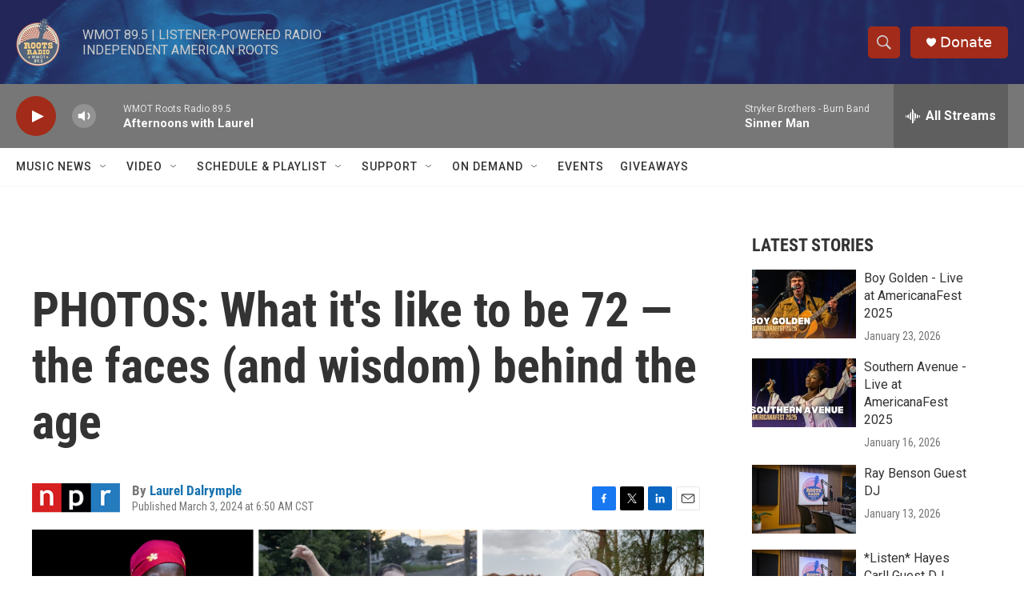

--- FILE ---
content_type: text/html;charset=UTF-8
request_url: https://www.wmot.org/2024-03-03/photos-what-its-like-to-be-72-the-faces-and-wisdom-behind-the-age
body_size: 37233
content:
<!DOCTYPE html>
<html class="ArtP aside" lang="en">
    <head>
    <meta charset="UTF-8">

    

    <style data-cssvarsponyfill="true">
        :root { --siteBgColorInverse: #121212; --primaryTextColorInverse: #ffffff; --secondaryTextColorInverse: #cccccc; --tertiaryTextColorInverse: #cccccc; --headerBgColorInverse: #000000; --headerBorderColorInverse: #858585; --headerTextColorInverse: #ffffff; --secC1_Inverse: #a2a2a2; --secC4_Inverse: #282828; --headerNavBarBgColorInverse: #121212; --headerMenuBgColorInverse: #ffffff; --headerMenuTextColorInverse: #6b2b85; --headerMenuTextColorHoverInverse: #6b2b85; --liveBlogTextColorInverse: #ffffff; --applyButtonColorInverse: #4485D5; --applyButtonTextColorInverse: #4485D5; --siteBgColor: #ffffff; --primaryTextColor: #333333; --secondaryTextColor: #666666; --secC1: #767676; --secC4: #f5f5f5; --secC5: #ffffff; --siteBgColor: #ffffff; --siteInverseBgColor: #000000; --linkColor: #1772b0; --linkHoverColor: #125c8e; --headerBgColor: #ffffff; --headerBgColorInverse: #000000; --headerBorderColor: #e6e6e6; --headerBorderColorInverse: #858585; --tertiaryTextColor: #1c1c1c; --headerTextColor: #333333; --buttonTextColor: #ffffff; --headerNavBarBgColor: #ffffff; --headerNavBarTextColor: #333333; --headerMenuBgColor: #ffffff; --headerMenuTextColor: #333333; --headerMenuTextColorHover: #767676; --liveBlogTextColor: #282829; --applyButtonColor: #194173; --applyButtonTextColor: #2c4273; --primaryColor1: #777777; --primaryColor2: #a32b19; --breakingColor: #ff6f00; --secC2: #dcdcdc; --secC3: #e6e6e6; --secC5: #ffffff; --linkColor: #1772b0; --linkHoverColor: #125c8e; --donateBGColor: #a32b19; --headerIconColor: #ffffff; --hatButtonBgColor: #ffffff; --hatButtonBgHoverColor: #411c58; --hatButtonBorderColor: #411c58; --hatButtonBorderHoverColor: #ffffff; --hatButtoniconColor: #d62021; --hatButtonTextColor: #411c58; --hatButtonTextHoverColor: #ffffff; --footerTextColor: #ffffff; --footerTextBgColor: #ffffff; --footerPartnersBgColor: #000000; --listBorderColor: #000000; --gridBorderColor: #e6e6e6; --tagButtonBorderColor: #1772b0; --tagButtonTextColor: #1772b0; --breakingTextColor: #ffffff; --sectionTextColor: #ff6f00; --contentWidth: 1240px; --primaryHeadlineFont: sans-serif; --secHlFont: sans-serif; --bodyFont: sans-serif; --colorWhite: #ffffff; --colorBlack: #000000;} .fonts-loaded { --primaryHeadlineFont: "Roboto Condensed"; --secHlFont: "Roboto Condensed"; --bodyFont: "Roboto"; --liveBlogBodyFont: "Roboto";}
    </style>

    
    
    <meta name="twitter:card" content="summary_large_image"/>
    
    
    
    
    <meta name="twitter:description" content="We live in a rapidly aging world. A new global photography project captures the lives behind the statistics by documenting the lives of 72-year-olds — the world&#x27;s median life expectancy today."/>
    
    
    <meta name="twitter:image" content="https://npr.brightspotcdn.com/dims4/default/68aaba1/2147483647/strip/true/crop/1998x1124+0+437/resize/1200x675!/quality/90/?url=https%3A%2F%2Fmedia.npr.org%2Fassets%2Fimg%2F2024%2F02%2F29%2F09_afqir_itto_11_sq-cdb5f53cc8d6a56e377ca961326ab751f5b3ccd0.jpg"/>

    
    
    
    
    <meta name="twitter:title" content="PHOTOS: What it&#x27;s like to be 72 — the faces (and wisdom) behind the age "/>
    
<meta name="disqus.shortname" content="npr-wmot">
<meta name="disqus.url" content="https://www.wmot.org/2024-03-03/photos-what-its-like-to-be-72-the-faces-and-wisdom-behind-the-age">
<meta name="disqus.title" content="PHOTOS: What it&#x27;s like to be 72 — the faces (and wisdom) behind the age">
<meta name="disqus.identifier" content="0000018e-04a7-dfba-afaf-55af6e9a0000">
    <meta property="fb:app_id" content="716620452381342">



    <meta property="og:title" content="PHOTOS: What it&#x27;s like to be 72 — the faces (and wisdom) behind the age ">

    <meta property="og:url" content="https://www.wmot.org/2024-03-03/photos-what-its-like-to-be-72-the-faces-and-wisdom-behind-the-age">

    <meta property="og:image" content="https://npr.brightspotcdn.com/dims4/default/9668077/2147483647/strip/true/crop/1998x1049+0+475/resize/1200x630!/quality/90/?url=https%3A%2F%2Fmedia.npr.org%2Fassets%2Fimg%2F2024%2F02%2F29%2F09_afqir_itto_11_sq-cdb5f53cc8d6a56e377ca961326ab751f5b3ccd0.jpg">

    
    <meta property="og:image:url" content="https://npr.brightspotcdn.com/dims4/default/9668077/2147483647/strip/true/crop/1998x1049+0+475/resize/1200x630!/quality/90/?url=https%3A%2F%2Fmedia.npr.org%2Fassets%2Fimg%2F2024%2F02%2F29%2F09_afqir_itto_11_sq-cdb5f53cc8d6a56e377ca961326ab751f5b3ccd0.jpg">
    
    <meta property="og:image:width" content="1200">
    <meta property="og:image:height" content="630">
    <meta property="og:image:type" content="image/jpeg">
    

    <meta property="og:description" content="We live in a rapidly aging world. A new global photography project captures the lives behind the statistics by documenting the lives of 72-year-olds — the world&#x27;s median life expectancy today.">

    <meta property="og:site_name" content="WMOT">



    <meta property="og:type" content="article">

    <meta property="article:author" content="https://www.wmot.org/people/laurel-dalrymple">

    <meta property="article:published_time" content="2024-03-03T12:50:13">

    <meta property="article:modified_time" content="2024-03-03T14:11:04.529">

    <meta property="article:tag" content="NPR Top Stories">


    <link data-cssvarsponyfill="true" class="Webpack-css" rel="stylesheet" href="https://npr.brightspotcdn.com/resource/00000177-1bc0-debb-a57f-dfcf4a950000/styleguide/All.min.0db89f2a608a6b13cec2d9fc84f71c45.gz.css">

    

    <style>.FooterNavigation-items-item {
    display: inline-block
}</style>
<style>[class*='-articleBody'] > ul,
[class*='-articleBody'] > ul ul {
    list-style-type: disc;
}</style>


    <meta name="viewport" content="width=device-width, initial-scale=1, viewport-fit=cover"><title>PHOTOS: What it&#x27;s like to be 72 — the faces (and wisdom) behind the age | WMOT</title><meta name="description" content="We live in a rapidly aging world. A new global photography project captures the lives behind the statistics by documenting the lives of 72-year-olds — the world&#x27;s median life expectancy today."><link rel="canonical" href="https://www.npr.org/sections/goatsandsoda/2024/03/03/1234952714/photos-what-its-like-to-be-72-the-faces-and-wisdom-behind-the-age"><meta name="brightspot.contentId" content="0000018e-04a7-dfba-afaf-55af6e9a0000"><link rel="apple-touch-icon"sizes="180x180"href="/apple-touch-icon.png"><link rel="icon"type="image/png"href="/favicon-32x32.png"><link rel="icon"type="image/png"href="/favicon-16x16.png">
    
    
    <meta name="brightspot-dataLayer" content="{
  &quot;author&quot; : &quot;Laurel Dalrymple&quot;,
  &quot;bspStoryId&quot; : &quot;0000018e-04a7-dfba-afaf-55af6e9a0000&quot;,
  &quot;category&quot; : &quot;&quot;,
  &quot;inlineAudio&quot; : 0,
  &quot;keywords&quot; : &quot;NPR Top Stories API Subscription Ingest Tag&quot;,
  &quot;nprCmsSite&quot; : true,
  &quot;nprStoryId&quot; : &quot;1234952714&quot;,
  &quot;pageType&quot; : &quot;news-story&quot;,
  &quot;program&quot; : &quot;&quot;,
  &quot;publishedDate&quot; : &quot;2024-03-03T06:50:13Z&quot;,
  &quot;siteName&quot; : &quot;WMOT&quot;,
  &quot;station&quot; : &quot;WMOT&quot;,
  &quot;stationOrgId&quot; : &quot;1177&quot;,
  &quot;storyOrgId&quot; : &quot;s1&quot;,
  &quot;storyTheme&quot; : &quot;news-story&quot;,
  &quot;storyTitle&quot; : &quot;PHOTOS: What it&#x27;s like to be 72 — the faces (and wisdom) behind the age &quot;,
  &quot;timezone&quot; : &quot;America/Chicago&quot;,
  &quot;wordCount&quot; : 0,
  &quot;series&quot; : &quot;&quot;
}">
    <script id="brightspot-dataLayer">
        (function () {
            var dataValue = document.head.querySelector('meta[name="brightspot-dataLayer"]').content;
            if (dataValue) {
                window.brightspotDataLayer = JSON.parse(dataValue);
            }
        })();
    </script>

    <link rel="amphtml" href="https://www.wmot.org/2024-03-03/photos-what-its-like-to-be-72-the-faces-and-wisdom-behind-the-age?_amp=true">

    

    
    <script src="https://npr.brightspotcdn.com/resource/00000177-1bc0-debb-a57f-dfcf4a950000/styleguide/All.min.fd8f7fccc526453c829dde80fc7c2ef5.gz.js" async></script>
    

    <script async="async" src="https://securepubads.g.doubleclick.net/tag/js/gpt.js"></script>
<script type="text/javascript">
    // Google tag setup
    var googletag = googletag || {};
    googletag.cmd = googletag.cmd || [];

    googletag.cmd.push(function () {
        // @see https://developers.google.com/publisher-tag/reference#googletag.PubAdsService_enableLazyLoad
        googletag.pubads().enableLazyLoad({
            fetchMarginPercent: 100, // fetch and render ads within this % of viewport
            renderMarginPercent: 100,
            mobileScaling: 1  // Same on mobile.
        });

        googletag.pubads().enableSingleRequest()
        googletag.pubads().enableAsyncRendering()
        googletag.pubads().collapseEmptyDivs()
        googletag.pubads().disableInitialLoad()
        googletag.enableServices()
    })
</script>
<!-- no longer used, moved disqus script to be loaded by ps-disqus-comment-module.js to avoid errors --><script type="application/ld+json">{"@context":"http://schema.org","@type":"NewsArticle","author":[{"@context":"http://schema.org","@type":"Person","name":"Laurel Dalrymple","url":"https://www.wmot.org/people/laurel-dalrymple"}],"dateModified":"2024-03-03T09:11:04Z","datePublished":"2024-03-03T07:50:13Z","headline":"PHOTOS: What it's like to be 72 — the faces (and wisdom) behind the age ","image":{"@context":"http://schema.org","@type":"ImageObject","url":"https://media.npr.org/assets/img/2024/03/01/01_project72_thumb_wide-ad7ee2a8697d382655fbf57f16845f3b9f501051.jpg"},"mainEntityOfPage":{"@type":"NewsArticle","@id":"https://www.wmot.org/2024-03-03/photos-what-its-like-to-be-72-the-faces-and-wisdom-behind-the-age"},"publisher":{"@type":"Organization","name":"WMOT","logo":{"@context":"http://schema.org","@type":"ImageObject","height":"60","url":"https://npr.brightspotcdn.com/dims4/default/b400175/2147483647/resize/x60/quality/90/?url=http%3A%2F%2Fnpr-brightspot.s3.amazonaws.com%2F7f%2F8e%2F056d56984d95a6ff7efef7477771%2Fwmot.ROOTS_logo_RGB.png","width":"56"}}}</script><script>

  window.fbAsyncInit = function() {
      FB.init({
          
              appId : '716620452381342',
          
          xfbml : true,
          version : 'v2.9'
      });
  };

  (function(d, s, id){
     var js, fjs = d.getElementsByTagName(s)[0];
     if (d.getElementById(id)) {return;}
     js = d.createElement(s); js.id = id;
     js.src = "//connect.facebook.net/en_US/sdk.js";
     fjs.parentNode.insertBefore(js, fjs);
   }(document, 'script', 'facebook-jssdk'));
</script>
<script type="application/ld+json">{"@context":"http://schema.org","@type":"ListenAction","description":"We live in a rapidly aging world. A new global photography project captures the lives behind the statistics by documenting the lives of 72-year-olds — the world's median life expectancy today.","name":"PHOTOS: What it's like to be 72 — the faces (and wisdom) behind the age "}</script><meta name="gtm-dataLayer" content="{
  &quot;gtmAuthor&quot; : &quot;Laurel Dalrymple&quot;,
  &quot;gtmBspStoryId&quot; : &quot;0000018e-04a7-dfba-afaf-55af6e9a0000&quot;,
  &quot;gtmCategory&quot; : &quot;&quot;,
  &quot;gtmInlineAudio&quot; : 0,
  &quot;gtmKeywords&quot; : &quot;NPR Top Stories API Subscription Ingest Tag&quot;,
  &quot;gtmNprCmsSite&quot; : true,
  &quot;gtmNprStoryId&quot; : &quot;1234952714&quot;,
  &quot;gtmPageType&quot; : &quot;news-story&quot;,
  &quot;gtmProgram&quot; : &quot;&quot;,
  &quot;gtmPublishedDate&quot; : &quot;2024-03-03T06:50:13Z&quot;,
  &quot;gtmSiteName&quot; : &quot;WMOT&quot;,
  &quot;gtmStation&quot; : &quot;WMOT&quot;,
  &quot;gtmStationOrgId&quot; : &quot;1177&quot;,
  &quot;gtmStoryOrgId&quot; : &quot;s1&quot;,
  &quot;gtmStoryTheme&quot; : &quot;news-story&quot;,
  &quot;gtmStoryTitle&quot; : &quot;PHOTOS: What it&#x27;s like to be 72 — the faces (and wisdom) behind the age &quot;,
  &quot;gtmTimezone&quot; : &quot;America/Chicago&quot;,
  &quot;gtmWordCount&quot; : 0,
  &quot;gtmSeries&quot; : &quot;&quot;
}"><script>

    (function () {
        var dataValue = document.head.querySelector('meta[name="gtm-dataLayer"]').content;
        if (dataValue) {
            window.dataLayer = window.dataLayer || [];
            dataValue = JSON.parse(dataValue);
            dataValue['event'] = 'gtmFirstView';
            window.dataLayer.push(dataValue);
        }
    })();

    (function(w,d,s,l,i){w[l]=w[l]||[];w[l].push({'gtm.start':
            new Date().getTime(),event:'gtm.js'});var f=d.getElementsByTagName(s)[0],
        j=d.createElement(s),dl=l!='dataLayer'?'&l='+l:'';j.async=true;j.src=
        'https://www.googletagmanager.com/gtm.js?id='+i+dl;f.parentNode.insertBefore(j,f);
})(window,document,'script','dataLayer','GTM-N39QFDR');</script><script>window.addEventListener('DOMContentLoaded', (event) => {
    window.nulldurationobserver = new MutationObserver(function (mutations) {
        document.querySelectorAll('.StreamPill-duration').forEach(pill => { 
      if (pill.innerText == "LISTENNULL") {
         pill.innerText = "LISTEN"
      } 
    });
      });

      window.nulldurationobserver.observe(document.body, {
        childList: true,
        subtree: true
      });
});
</script>


    <script>
        var head = document.getElementsByTagName('head')
        head = head[0]
        var link = document.createElement('link');
        link.setAttribute('href', 'https://fonts.googleapis.com/css?family=Roboto Condensed|Roboto|Roboto:400,500,700&display=swap');
        var relList = link.relList;

        if (relList && relList.supports('preload')) {
            link.setAttribute('as', 'style');
            link.setAttribute('rel', 'preload');
            link.setAttribute('onload', 'this.rel="stylesheet"');
            link.setAttribute('crossorigin', 'anonymous');
        } else {
            link.setAttribute('rel', 'stylesheet');
        }

        head.appendChild(link);
    </script>
</head>


    <body class="Page-body" data-content-width="1240px">
    <noscript>
    <iframe src="https://www.googletagmanager.com/ns.html?id=GTM-N39QFDR" height="0" width="0" style="display:none;visibility:hidden"></iframe>
</noscript>
        

    <!-- Putting icons here, so we don't have to include in a bunch of -body hbs's -->
<svg xmlns="http://www.w3.org/2000/svg" style="display:none" id="iconsMap1" class="iconsMap">
    <symbol id="play-icon" viewBox="0 0 115 115">
        <polygon points="0,0 115,57.5 0,115" fill="currentColor" />
    </symbol>
    <symbol id="grid" viewBox="0 0 32 32">
            <g>
                <path d="M6.4,5.7 C6.4,6.166669 6.166669,6.4 5.7,6.4 L0.7,6.4 C0.233331,6.4 0,6.166669 0,5.7 L0,0.7 C0,0.233331 0.233331,0 0.7,0 L5.7,0 C6.166669,0 6.4,0.233331 6.4,0.7 L6.4,5.7 Z M19.2,5.7 C19.2,6.166669 18.966669,6.4 18.5,6.4 L13.5,6.4 C13.033331,6.4 12.8,6.166669 12.8,5.7 L12.8,0.7 C12.8,0.233331 13.033331,0 13.5,0 L18.5,0 C18.966669,0 19.2,0.233331 19.2,0.7 L19.2,5.7 Z M32,5.7 C32,6.166669 31.766669,6.4 31.3,6.4 L26.3,6.4 C25.833331,6.4 25.6,6.166669 25.6,5.7 L25.6,0.7 C25.6,0.233331 25.833331,0 26.3,0 L31.3,0 C31.766669,0 32,0.233331 32,0.7 L32,5.7 Z M6.4,18.5 C6.4,18.966669 6.166669,19.2 5.7,19.2 L0.7,19.2 C0.233331,19.2 0,18.966669 0,18.5 L0,13.5 C0,13.033331 0.233331,12.8 0.7,12.8 L5.7,12.8 C6.166669,12.8 6.4,13.033331 6.4,13.5 L6.4,18.5 Z M19.2,18.5 C19.2,18.966669 18.966669,19.2 18.5,19.2 L13.5,19.2 C13.033331,19.2 12.8,18.966669 12.8,18.5 L12.8,13.5 C12.8,13.033331 13.033331,12.8 13.5,12.8 L18.5,12.8 C18.966669,12.8 19.2,13.033331 19.2,13.5 L19.2,18.5 Z M32,18.5 C32,18.966669 31.766669,19.2 31.3,19.2 L26.3,19.2 C25.833331,19.2 25.6,18.966669 25.6,18.5 L25.6,13.5 C25.6,13.033331 25.833331,12.8 26.3,12.8 L31.3,12.8 C31.766669,12.8 32,13.033331 32,13.5 L32,18.5 Z M6.4,31.3 C6.4,31.766669 6.166669,32 5.7,32 L0.7,32 C0.233331,32 0,31.766669 0,31.3 L0,26.3 C0,25.833331 0.233331,25.6 0.7,25.6 L5.7,25.6 C6.166669,25.6 6.4,25.833331 6.4,26.3 L6.4,31.3 Z M19.2,31.3 C19.2,31.766669 18.966669,32 18.5,32 L13.5,32 C13.033331,32 12.8,31.766669 12.8,31.3 L12.8,26.3 C12.8,25.833331 13.033331,25.6 13.5,25.6 L18.5,25.6 C18.966669,25.6 19.2,25.833331 19.2,26.3 L19.2,31.3 Z M32,31.3 C32,31.766669 31.766669,32 31.3,32 L26.3,32 C25.833331,32 25.6,31.766669 25.6,31.3 L25.6,26.3 C25.6,25.833331 25.833331,25.6 26.3,25.6 L31.3,25.6 C31.766669,25.6 32,25.833331 32,26.3 L32,31.3 Z" id=""></path>
            </g>
    </symbol>
    <symbol id="radio-stream" width="18" height="19" viewBox="0 0 18 19">
        <g fill="currentColor" fill-rule="nonzero">
            <path d="M.5 8c-.276 0-.5.253-.5.565v1.87c0 .312.224.565.5.565s.5-.253.5-.565v-1.87C1 8.253.776 8 .5 8zM2.5 8c-.276 0-.5.253-.5.565v1.87c0 .312.224.565.5.565s.5-.253.5-.565v-1.87C3 8.253 2.776 8 2.5 8zM3.5 7c-.276 0-.5.276-.5.617v3.766c0 .34.224.617.5.617s.5-.276.5-.617V7.617C4 7.277 3.776 7 3.5 7zM5.5 6c-.276 0-.5.275-.5.613v5.774c0 .338.224.613.5.613s.5-.275.5-.613V6.613C6 6.275 5.776 6 5.5 6zM6.5 4c-.276 0-.5.26-.5.58v8.84c0 .32.224.58.5.58s.5-.26.5-.58V4.58C7 4.26 6.776 4 6.5 4zM8.5 0c-.276 0-.5.273-.5.61v17.78c0 .337.224.61.5.61s.5-.273.5-.61V.61C9 .273 8.776 0 8.5 0zM9.5 2c-.276 0-.5.274-.5.612v14.776c0 .338.224.612.5.612s.5-.274.5-.612V2.612C10 2.274 9.776 2 9.5 2zM11.5 5c-.276 0-.5.276-.5.616v8.768c0 .34.224.616.5.616s.5-.276.5-.616V5.616c0-.34-.224-.616-.5-.616zM12.5 6c-.276 0-.5.262-.5.584v4.832c0 .322.224.584.5.584s.5-.262.5-.584V6.584c0-.322-.224-.584-.5-.584zM14.5 7c-.276 0-.5.29-.5.647v3.706c0 .357.224.647.5.647s.5-.29.5-.647V7.647C15 7.29 14.776 7 14.5 7zM15.5 8c-.276 0-.5.253-.5.565v1.87c0 .312.224.565.5.565s.5-.253.5-.565v-1.87c0-.312-.224-.565-.5-.565zM17.5 8c-.276 0-.5.253-.5.565v1.87c0 .312.224.565.5.565s.5-.253.5-.565v-1.87c0-.312-.224-.565-.5-.565z"/>
        </g>
    </symbol>
    <symbol id="icon-magnify" viewBox="0 0 31 31">
        <g>
            <path fill-rule="evenodd" d="M22.604 18.89l-.323.566 8.719 8.8L28.255 31l-8.719-8.8-.565.404c-2.152 1.346-4.386 2.018-6.7 2.018-3.39 0-6.284-1.21-8.679-3.632C1.197 18.568 0 15.66 0 12.27c0-3.39 1.197-6.283 3.592-8.678C5.987 1.197 8.88 0 12.271 0c3.39 0 6.283 1.197 8.678 3.592 2.395 2.395 3.593 5.288 3.593 8.679 0 2.368-.646 4.574-1.938 6.62zM19.162 5.77C17.322 3.925 15.089 3 12.46 3c-2.628 0-4.862.924-6.702 2.77C3.92 7.619 3 9.862 3 12.5c0 2.639.92 4.882 2.76 6.73C7.598 21.075 9.832 22 12.46 22c2.629 0 4.862-.924 6.702-2.77C21.054 17.33 22 15.085 22 12.5c0-2.586-.946-4.83-2.838-6.73z"/>
        </g>
    </symbol>
    <symbol id="burger-menu" viewBox="0 0 14 10">
        <g>
            <path fill-rule="evenodd" d="M0 5.5v-1h14v1H0zM0 1V0h14v1H0zm0 9V9h14v1H0z"></path>
        </g>
    </symbol>
    <symbol id="close-x" viewBox="0 0 14 14">
        <g>
            <path fill-rule="nonzero" d="M6.336 7L0 .664.664 0 7 6.336 13.336 0 14 .664 7.664 7 14 13.336l-.664.664L7 7.664.664 14 0 13.336 6.336 7z"></path>
        </g>
    </symbol>
    <symbol id="share-more-arrow" viewBox="0 0 512 512" style="enable-background:new 0 0 512 512;">
        <g>
            <g>
                <path d="M512,241.7L273.643,3.343v156.152c-71.41,3.744-138.015,33.337-188.958,84.28C30.075,298.384,0,370.991,0,448.222v60.436
                    l29.069-52.985c45.354-82.671,132.173-134.027,226.573-134.027c5.986,0,12.004,0.212,18.001,0.632v157.779L512,241.7z
                    M255.642,290.666c-84.543,0-163.661,36.792-217.939,98.885c26.634-114.177,129.256-199.483,251.429-199.483h15.489V78.131
                    l163.568,163.568L304.621,405.267V294.531l-13.585-1.683C279.347,291.401,267.439,290.666,255.642,290.666z"></path>
            </g>
        </g>
    </symbol>
    <symbol id="chevron" viewBox="0 0 100 100">
        <g>
            <path d="M22.4566257,37.2056786 L-21.4456527,71.9511488 C-22.9248661,72.9681457 -24.9073712,72.5311671 -25.8758148,70.9765924 L-26.9788683,69.2027424 C-27.9450684,67.6481676 -27.5292733,65.5646602 -26.0500598,64.5484493 L20.154796,28.2208967 C21.5532435,27.2597011 23.3600078,27.2597011 24.759951,28.2208967 L71.0500598,64.4659264 C72.5292733,65.4829232 72.9450684,67.5672166 71.9788683,69.1217913 L70.8750669,70.8956413 C69.9073712,72.4502161 67.9241183,72.8848368 66.4449048,71.8694118 L22.4566257,37.2056786 Z" id="Transparent-Chevron" transform="translate(22.500000, 50.000000) rotate(90.000000) translate(-22.500000, -50.000000) "></path>
        </g>
    </symbol>
</svg>

<svg xmlns="http://www.w3.org/2000/svg" style="display:none" id="iconsMap2" class="iconsMap">
    <symbol id="mono-icon-facebook" viewBox="0 0 10 19">
        <path fill-rule="evenodd" d="M2.707 18.25V10.2H0V7h2.707V4.469c0-1.336.375-2.373 1.125-3.112C4.582.62 5.578.25 6.82.25c1.008 0 1.828.047 2.461.14v2.848H7.594c-.633 0-1.067.14-1.301.422-.188.235-.281.61-.281 1.125V7H9l-.422 3.2H6.012v8.05H2.707z"></path>
    </symbol>
    <symbol id="mono-icon-instagram" viewBox="0 0 17 17">
        <g>
            <path fill-rule="evenodd" d="M8.281 4.207c.727 0 1.4.182 2.022.545a4.055 4.055 0 0 1 1.476 1.477c.364.62.545 1.294.545 2.021 0 .727-.181 1.4-.545 2.021a4.055 4.055 0 0 1-1.476 1.477 3.934 3.934 0 0 1-2.022.545c-.726 0-1.4-.182-2.021-.545a4.055 4.055 0 0 1-1.477-1.477 3.934 3.934 0 0 1-.545-2.021c0-.727.182-1.4.545-2.021A4.055 4.055 0 0 1 6.26 4.752a3.934 3.934 0 0 1 2.021-.545zm0 6.68a2.54 2.54 0 0 0 1.864-.774 2.54 2.54 0 0 0 .773-1.863 2.54 2.54 0 0 0-.773-1.863 2.54 2.54 0 0 0-1.864-.774 2.54 2.54 0 0 0-1.863.774 2.54 2.54 0 0 0-.773 1.863c0 .727.257 1.348.773 1.863a2.54 2.54 0 0 0 1.863.774zM13.45 4.03c-.023.258-.123.48-.299.668a.856.856 0 0 1-.65.281.913.913 0 0 1-.668-.28.913.913 0 0 1-.281-.669c0-.258.094-.48.281-.668a.913.913 0 0 1 .668-.28c.258 0 .48.093.668.28.187.188.281.41.281.668zm2.672.95c.023.656.035 1.746.035 3.269 0 1.523-.017 2.62-.053 3.287-.035.668-.134 1.248-.298 1.74a4.098 4.098 0 0 1-.967 1.53 4.098 4.098 0 0 1-1.53.966c-.492.164-1.072.264-1.74.3-.668.034-1.763.052-3.287.052-1.523 0-2.619-.018-3.287-.053-.668-.035-1.248-.146-1.74-.334a3.747 3.747 0 0 1-1.53-.931 4.098 4.098 0 0 1-.966-1.53c-.164-.492-.264-1.072-.299-1.74C.424 10.87.406 9.773.406 8.25S.424 5.63.46 4.963c.035-.668.135-1.248.299-1.74.21-.586.533-1.096.967-1.53A4.098 4.098 0 0 1 3.254.727c.492-.164 1.072-.264 1.74-.3C5.662.394 6.758.376 8.281.376c1.524 0 2.62.018 3.287.053.668.035 1.248.135 1.74.299a4.098 4.098 0 0 1 2.496 2.496c.165.492.27 1.078.317 1.757zm-1.687 7.91c.14-.399.234-1.032.28-1.899.024-.515.036-1.242.036-2.18V7.689c0-.961-.012-1.688-.035-2.18-.047-.89-.14-1.524-.281-1.899a2.537 2.537 0 0 0-1.512-1.511c-.375-.14-1.008-.235-1.899-.282a51.292 51.292 0 0 0-2.18-.035H7.72c-.938 0-1.664.012-2.18.035-.867.047-1.5.141-1.898.282a2.537 2.537 0 0 0-1.512 1.511c-.14.375-.234 1.008-.281 1.899a51.292 51.292 0 0 0-.036 2.18v1.125c0 .937.012 1.664.036 2.18.047.866.14 1.5.28 1.898.306.726.81 1.23 1.513 1.511.398.141 1.03.235 1.898.282.516.023 1.242.035 2.18.035h1.125c.96 0 1.687-.012 2.18-.035.89-.047 1.523-.141 1.898-.282.726-.304 1.23-.808 1.512-1.511z"></path>
        </g>
    </symbol>
    <symbol id="mono-icon-email" viewBox="0 0 512 512">
        <g>
            <path d="M67,148.7c11,5.8,163.8,89.1,169.5,92.1c5.7,3,11.5,4.4,20.5,4.4c9,0,14.8-1.4,20.5-4.4c5.7-3,158.5-86.3,169.5-92.1
                c4.1-2.1,11-5.9,12.5-10.2c2.6-7.6-0.2-10.5-11.3-10.5H257H65.8c-11.1,0-13.9,3-11.3,10.5C56,142.9,62.9,146.6,67,148.7z"></path>
            <path d="M455.7,153.2c-8.2,4.2-81.8,56.6-130.5,88.1l82.2,92.5c2,2,2.9,4.4,1.8,5.6c-1.2,1.1-3.8,0.5-5.9-1.4l-98.6-83.2
                c-14.9,9.6-25.4,16.2-27.2,17.2c-7.7,3.9-13.1,4.4-20.5,4.4c-7.4,0-12.8-0.5-20.5-4.4c-1.9-1-12.3-7.6-27.2-17.2l-98.6,83.2
                c-2,2-4.7,2.6-5.9,1.4c-1.2-1.1-0.3-3.6,1.7-5.6l82.1-92.5c-48.7-31.5-123.1-83.9-131.3-88.1c-8.8-4.5-9.3,0.8-9.3,4.9
                c0,4.1,0,205,0,205c0,9.3,13.7,20.9,23.5,20.9H257h185.5c9.8,0,21.5-11.7,21.5-20.9c0,0,0-201,0-205
                C464,153.9,464.6,148.7,455.7,153.2z"></path>
        </g>
    </symbol>
    <symbol id="default-image" width="24" height="24" viewBox="0 0 24 24" fill="none" stroke="currentColor" stroke-width="2" stroke-linecap="round" stroke-linejoin="round" class="feather feather-image">
        <rect x="3" y="3" width="18" height="18" rx="2" ry="2"></rect>
        <circle cx="8.5" cy="8.5" r="1.5"></circle>
        <polyline points="21 15 16 10 5 21"></polyline>
    </symbol>
    <symbol id="icon-email" width="18px" viewBox="0 0 20 14">
        <g id="Symbols" stroke="none" stroke-width="1" fill="none" fill-rule="evenodd" stroke-linecap="round" stroke-linejoin="round">
            <g id="social-button-bar" transform="translate(-125.000000, -8.000000)" stroke="#000000">
                <g id="Group-2" transform="translate(120.000000, 0.000000)">
                    <g id="envelope" transform="translate(6.000000, 9.000000)">
                        <path d="M17.5909091,10.6363636 C17.5909091,11.3138182 17.0410909,11.8636364 16.3636364,11.8636364 L1.63636364,11.8636364 C0.958909091,11.8636364 0.409090909,11.3138182 0.409090909,10.6363636 L0.409090909,1.63636364 C0.409090909,0.958090909 0.958909091,0.409090909 1.63636364,0.409090909 L16.3636364,0.409090909 C17.0410909,0.409090909 17.5909091,0.958090909 17.5909091,1.63636364 L17.5909091,10.6363636 L17.5909091,10.6363636 Z" id="Stroke-406"></path>
                        <polyline id="Stroke-407" points="17.1818182 0.818181818 9 7.36363636 0.818181818 0.818181818"></polyline>
                    </g>
                </g>
            </g>
        </g>
    </symbol>
    <symbol id="mono-icon-print" viewBox="0 0 12 12">
        <g fill-rule="evenodd">
            <path fill-rule="nonzero" d="M9 10V7H3v3H1a1 1 0 0 1-1-1V4a1 1 0 0 1 1-1h10a1 1 0 0 1 1 1v3.132A2.868 2.868 0 0 1 9.132 10H9zm.5-4.5a1 1 0 1 0 0-2 1 1 0 0 0 0 2zM3 0h6v2H3z"></path>
            <path d="M4 8h4v4H4z"></path>
        </g>
    </symbol>
    <symbol id="mono-icon-copylink" viewBox="0 0 12 12">
        <g fill-rule="evenodd">
            <path d="M10.199 2.378c.222.205.4.548.465.897.062.332.016.614-.132.774L8.627 6.106c-.187.203-.512.232-.75-.014a.498.498 0 0 0-.706.028.499.499 0 0 0 .026.706 1.509 1.509 0 0 0 2.165-.04l1.903-2.06c.37-.398.506-.98.382-1.636-.105-.557-.392-1.097-.77-1.445L9.968.8C9.591.452 9.03.208 8.467.145 7.803.072 7.233.252 6.864.653L4.958 2.709a1.509 1.509 0 0 0 .126 2.161.5.5 0 1 0 .68-.734c-.264-.218-.26-.545-.071-.747L7.597 1.33c.147-.16.425-.228.76-.19.353.038.71.188.931.394l.91.843.001.001zM1.8 9.623c-.222-.205-.4-.549-.465-.897-.062-.332-.016-.614.132-.774l1.905-2.057c.187-.203.512-.232.75.014a.498.498 0 0 0 .706-.028.499.499 0 0 0-.026-.706 1.508 1.508 0 0 0-2.165.04L.734 7.275c-.37.399-.506.98-.382 1.637.105.557.392 1.097.77 1.445l.91.843c.376.35.937.594 1.5.656.664.073 1.234-.106 1.603-.507L7.04 9.291a1.508 1.508 0 0 0-.126-2.16.5.5 0 0 0-.68.734c.264.218.26.545.071.747l-1.904 2.057c-.147.16-.425.228-.76.191-.353-.038-.71-.188-.931-.394l-.91-.843z"></path>
            <path d="M8.208 3.614a.5.5 0 0 0-.707.028L3.764 7.677a.5.5 0 0 0 .734.68L8.235 4.32a.5.5 0 0 0-.027-.707"></path>
        </g>
    </symbol>
    <symbol id="mono-icon-linkedin" viewBox="0 0 16 17">
        <g fill-rule="evenodd">
            <path d="M3.734 16.125H.464V5.613h3.27zM2.117 4.172c-.515 0-.96-.188-1.336-.563A1.825 1.825 0 0 1 .22 2.273c0-.515.187-.96.562-1.335.375-.375.82-.563 1.336-.563.516 0 .961.188 1.336.563.375.375.563.82.563 1.335 0 .516-.188.961-.563 1.336-.375.375-.82.563-1.336.563zM15.969 16.125h-3.27v-5.133c0-.844-.07-1.453-.21-1.828-.259-.633-.762-.95-1.512-.95s-1.278.282-1.582.845c-.235.421-.352 1.043-.352 1.863v5.203H5.809V5.613h3.128v1.442h.036c.234-.469.609-.856 1.125-1.16.562-.375 1.218-.563 1.968-.563 1.524 0 2.59.48 3.2 1.441.468.774.703 1.97.703 3.586v5.766z"></path>
        </g>
    </symbol>
    <symbol id="mono-icon-pinterest" viewBox="0 0 512 512">
        <g>
            <path d="M256,32C132.3,32,32,132.3,32,256c0,91.7,55.2,170.5,134.1,205.2c-0.6-15.6-0.1-34.4,3.9-51.4
                c4.3-18.2,28.8-122.1,28.8-122.1s-7.2-14.3-7.2-35.4c0-33.2,19.2-58,43.2-58c20.4,0,30.2,15.3,30.2,33.6
                c0,20.5-13.1,51.1-19.8,79.5c-5.6,23.8,11.9,43.1,35.4,43.1c42.4,0,71-54.5,71-119.1c0-49.1-33.1-85.8-93.2-85.8
                c-67.9,0-110.3,50.7-110.3,107.3c0,19.5,5.8,33.3,14.8,43.9c4.1,4.9,4.7,6.9,3.2,12.5c-1.1,4.1-3.5,14-4.6,18
                c-1.5,5.7-6.1,7.7-11.2,5.6c-31.3-12.8-45.9-47-45.9-85.6c0-63.6,53.7-139.9,160.1-139.9c85.5,0,141.8,61.9,141.8,128.3
                c0,87.9-48.9,153.5-120.9,153.5c-24.2,0-46.9-13.1-54.7-27.9c0,0-13,51.6-15.8,61.6c-4.7,17.3-14,34.5-22.5,48
                c20.1,5.9,41.4,9.2,63.5,9.2c123.7,0,224-100.3,224-224C480,132.3,379.7,32,256,32z"></path>
        </g>
    </symbol>
    <symbol id="mono-icon-tumblr" viewBox="0 0 512 512">
        <g>
            <path d="M321.2,396.3c-11.8,0-22.4-2.8-31.5-8.3c-6.9-4.1-11.5-9.6-14-16.4c-2.6-6.9-3.6-22.3-3.6-46.4V224h96v-64h-96V48h-61.9
                c-2.7,21.5-7.5,44.7-14.5,58.6c-7,13.9-14,25.8-25.6,35.7c-11.6,9.9-25.6,17.9-41.9,23.3V224h48v140.4c0,19,2,33.5,5.9,43.5
                c4,10,11.1,19.5,21.4,28.4c10.3,8.9,22.8,15.7,37.3,20.5c14.6,4.8,31.4,7.2,50.4,7.2c16.7,0,30.3-1.7,44.7-5.1
                c14.4-3.4,30.5-9.3,48.2-17.6v-65.6C363.2,389.4,342.3,396.3,321.2,396.3z"></path>
        </g>
    </symbol>
    <symbol id="mono-icon-twitter" viewBox="0 0 1200 1227">
        <g>
            <path d="M714.163 519.284L1160.89 0H1055.03L667.137 450.887L357.328 0H0L468.492 681.821L0 1226.37H105.866L515.491
            750.218L842.672 1226.37H1200L714.137 519.284H714.163ZM569.165 687.828L521.697 619.934L144.011 79.6944H306.615L611.412
            515.685L658.88 583.579L1055.08 1150.3H892.476L569.165 687.854V687.828Z" fill="white"></path>
        </g>
    </symbol>
    <symbol id="mono-icon-youtube" viewBox="0 0 512 512">
        <g>
            <path fill-rule="evenodd" d="M508.6,148.8c0-45-33.1-81.2-74-81.2C379.2,65,322.7,64,265,64c-3,0-6,0-9,0s-6,0-9,0c-57.6,0-114.2,1-169.6,3.6
                c-40.8,0-73.9,36.4-73.9,81.4C1,184.6-0.1,220.2,0,255.8C-0.1,291.4,1,327,3.4,362.7c0,45,33.1,81.5,73.9,81.5
                c58.2,2.7,117.9,3.9,178.6,3.8c60.8,0.2,120.3-1,178.6-3.8c40.9,0,74-36.5,74-81.5c2.4-35.7,3.5-71.3,3.4-107
                C512.1,220.1,511,184.5,508.6,148.8z M207,353.9V157.4l145,98.2L207,353.9z"></path>
        </g>
    </symbol>
    <symbol id="mono-icon-flipboard" viewBox="0 0 500 500">
        <g>
            <path d="M0,0V500H500V0ZM400,200H300V300H200V400H100V100H400Z"></path>
        </g>
    </symbol>
    <symbol id="mono-icon-bluesky" viewBox="0 0 568 501">
        <g>
            <path d="M123.121 33.6637C188.241 82.5526 258.281 181.681 284 234.873C309.719 181.681 379.759 82.5526 444.879
            33.6637C491.866 -1.61183 568 -28.9064 568 57.9464C568 75.2916 558.055 203.659 552.222 224.501C531.947 296.954
            458.067 315.434 392.347 304.249C507.222 323.8 536.444 388.56 473.333 453.32C353.473 576.312 301.061 422.461
            287.631 383.039C285.169 375.812 284.017 372.431 284 375.306C283.983 372.431 282.831 375.812 280.369 383.039C266.939
            422.461 214.527 576.312 94.6667 453.32C31.5556 388.56 60.7778 323.8 175.653 304.249C109.933 315.434 36.0535
            296.954 15.7778 224.501C9.94525 203.659 0 75.2916 0 57.9464C0 -28.9064 76.1345 -1.61183 123.121 33.6637Z"
            fill="white">
            </path>
        </g>
    </symbol>
    <symbol id="mono-icon-threads" viewBox="0 0 192 192">
        <g>
            <path d="M141.537 88.9883C140.71 88.5919 139.87 88.2104 139.019 87.8451C137.537 60.5382 122.616 44.905 97.5619 44.745C97.4484 44.7443 97.3355 44.7443 97.222 44.7443C82.2364 44.7443 69.7731 51.1409 62.102 62.7807L75.881 72.2328C81.6116 63.5383 90.6052 61.6848 97.2286 61.6848C97.3051 61.6848 97.3819 61.6848 97.4576 61.6855C105.707 61.7381 111.932 64.1366 115.961 68.814C118.893 72.2193 120.854 76.925 121.825 82.8638C114.511 81.6207 106.601 81.2385 98.145 81.7233C74.3247 83.0954 59.0111 96.9879 60.0396 116.292C60.5615 126.084 65.4397 134.508 73.775 140.011C80.8224 144.663 89.899 146.938 99.3323 146.423C111.79 145.74 121.563 140.987 128.381 132.296C133.559 125.696 136.834 117.143 138.28 106.366C144.217 109.949 148.617 114.664 151.047 120.332C155.179 129.967 155.42 145.8 142.501 158.708C131.182 170.016 117.576 174.908 97.0135 175.059C74.2042 174.89 56.9538 167.575 45.7381 153.317C35.2355 139.966 29.8077 120.682 29.6052 96C29.8077 71.3178 35.2355 52.0336 45.7381 38.6827C56.9538 24.4249 74.2039 17.11 97.0132 16.9405C119.988 17.1113 137.539 24.4614 149.184 38.788C154.894 45.8136 159.199 54.6488 162.037 64.9503L178.184 60.6422C174.744 47.9622 169.331 37.0357 161.965 27.974C147.036 9.60668 125.202 0.195148 97.0695 0H96.9569C68.8816 0.19447 47.2921 9.6418 32.7883 28.0793C19.8819 44.4864 13.2244 67.3157 13.0007 95.9325L13 96L13.0007 96.0675C13.2244 124.684 19.8819 147.514 32.7883 163.921C47.2921 182.358 68.8816 191.806 96.9569 192H97.0695C122.03 191.827 139.624 185.292 154.118 170.811C173.081 151.866 172.51 128.119 166.26 113.541C161.776 103.087 153.227 94.5962 141.537 88.9883ZM98.4405 129.507C88.0005 130.095 77.1544 125.409 76.6196 115.372C76.2232 107.93 81.9158 99.626 99.0812 98.6368C101.047 98.5234 102.976 98.468 104.871 98.468C111.106 98.468 116.939 99.0737 122.242 100.233C120.264 124.935 108.662 128.946 98.4405 129.507Z" fill="white"></path>
        </g>
    </symbol>
 </svg>

<svg xmlns="http://www.w3.org/2000/svg" style="display:none" id="iconsMap3" class="iconsMap">
    <symbol id="volume-mute" x="0px" y="0px" viewBox="0 0 24 24" style="enable-background:new 0 0 24 24;">
        <polygon fill="currentColor" points="11,5 6,9 2,9 2,15 6,15 11,19 "/>
        <line style="fill:none;stroke:currentColor;stroke-width:2;stroke-linecap:round;stroke-linejoin:round;" x1="23" y1="9" x2="17" y2="15"/>
        <line style="fill:none;stroke:currentColor;stroke-width:2;stroke-linecap:round;stroke-linejoin:round;" x1="17" y1="9" x2="23" y2="15"/>
    </symbol>
    <symbol id="volume-low" x="0px" y="0px" viewBox="0 0 24 24" style="enable-background:new 0 0 24 24;" xml:space="preserve">
        <polygon fill="currentColor" points="11,5 6,9 2,9 2,15 6,15 11,19 "/>
    </symbol>
    <symbol id="volume-mid" x="0px" y="0px" viewBox="0 0 24 24" style="enable-background:new 0 0 24 24;">
        <polygon fill="currentColor" points="11,5 6,9 2,9 2,15 6,15 11,19 "/>
        <path style="fill:none;stroke:currentColor;stroke-width:2;stroke-linecap:round;stroke-linejoin:round;" d="M15.5,8.5c2,2,2,5.1,0,7.1"/>
    </symbol>
    <symbol id="volume-high" x="0px" y="0px" viewBox="0 0 24 24" style="enable-background:new 0 0 24 24;">
        <polygon fill="currentColor" points="11,5 6,9 2,9 2,15 6,15 11,19 "/>
        <path style="fill:none;stroke:currentColor;stroke-width:2;stroke-linecap:round;stroke-linejoin:round;" d="M19.1,4.9c3.9,3.9,3.9,10.2,0,14.1 M15.5,8.5c2,2,2,5.1,0,7.1"/>
    </symbol>
    <symbol id="pause-icon" viewBox="0 0 12 16">
        <rect x="0" y="0" width="4" height="16" fill="currentColor"></rect>
        <rect x="8" y="0" width="4" height="16" fill="currentColor"></rect>
    </symbol>
    <symbol id="heart" viewBox="0 0 24 24">
        <g>
            <path d="M12 4.435c-1.989-5.399-12-4.597-12 3.568 0 4.068 3.06 9.481 12 14.997 8.94-5.516 12-10.929 12-14.997 0-8.118-10-8.999-12-3.568z"/>
        </g>
    </symbol>
    <symbol id="icon-location" width="24" height="24" viewBox="0 0 24 24" fill="currentColor" stroke="currentColor" stroke-width="2" stroke-linecap="round" stroke-linejoin="round" class="feather feather-map-pin">
        <path d="M21 10c0 7-9 13-9 13s-9-6-9-13a9 9 0 0 1 18 0z" fill="currentColor" fill-opacity="1"></path>
        <circle cx="12" cy="10" r="5" fill="#ffffff"></circle>
    </symbol>
    <symbol id="icon-ticket" width="23px" height="15px" viewBox="0 0 23 15">
        <g stroke="none" stroke-width="1" fill="none" fill-rule="evenodd">
            <g transform="translate(-625.000000, -1024.000000)">
                <g transform="translate(625.000000, 1024.000000)">
                    <path d="M0,12.057377 L0,3.94262296 C0.322189879,4.12588308 0.696256938,4.23076923 1.0952381,4.23076923 C2.30500469,4.23076923 3.28571429,3.26645946 3.28571429,2.07692308 C3.28571429,1.68461385 3.17904435,1.31680209 2.99266757,1 L20.0073324,1 C19.8209556,1.31680209 19.7142857,1.68461385 19.7142857,2.07692308 C19.7142857,3.26645946 20.6949953,4.23076923 21.9047619,4.23076923 C22.3037431,4.23076923 22.6778101,4.12588308 23,3.94262296 L23,12.057377 C22.6778101,11.8741169 22.3037431,11.7692308 21.9047619,11.7692308 C20.6949953,11.7692308 19.7142857,12.7335405 19.7142857,13.9230769 C19.7142857,14.3153862 19.8209556,14.6831979 20.0073324,15 L2.99266757,15 C3.17904435,14.6831979 3.28571429,14.3153862 3.28571429,13.9230769 C3.28571429,12.7335405 2.30500469,11.7692308 1.0952381,11.7692308 C0.696256938,11.7692308 0.322189879,11.8741169 -2.13162821e-14,12.057377 Z" fill="currentColor"></path>
                    <path d="M14.5,0.533333333 L14.5,15.4666667" stroke="#FFFFFF" stroke-linecap="square" stroke-dasharray="2"></path>
                </g>
            </g>
        </g>
    </symbol>
    <symbol id="icon-refresh" width="24" height="24" viewBox="0 0 24 24" fill="none" stroke="currentColor" stroke-width="2" stroke-linecap="round" stroke-linejoin="round" class="feather feather-refresh-cw">
        <polyline points="23 4 23 10 17 10"></polyline>
        <polyline points="1 20 1 14 7 14"></polyline>
        <path d="M3.51 9a9 9 0 0 1 14.85-3.36L23 10M1 14l4.64 4.36A9 9 0 0 0 20.49 15"></path>
    </symbol>

    <symbol>
    <g id="mono-icon-link-post" stroke="none" stroke-width="1" fill="none" fill-rule="evenodd">
        <g transform="translate(-313.000000, -10148.000000)" fill="#000000" fill-rule="nonzero">
            <g transform="translate(306.000000, 10142.000000)">
                <path d="M14.0614027,11.2506973 L14.3070318,11.2618997 C15.6181751,11.3582102 16.8219637,12.0327684 17.6059678,13.1077805 C17.8500396,13.4424472 17.7765978,13.9116075 17.441931,14.1556793 C17.1072643,14.3997511 16.638104,14.3263093 16.3940322,13.9916425 C15.8684436,13.270965 15.0667922,12.8217495 14.1971448,12.7578692 C13.3952042,12.6989624 12.605753,12.9728728 12.0021966,13.5148801 L11.8552806,13.6559298 L9.60365896,15.9651545 C8.45118119,17.1890154 8.4677248,19.1416686 9.64054436,20.3445766 C10.7566428,21.4893084 12.5263723,21.5504727 13.7041492,20.5254372 L13.8481981,20.3916503 L15.1367586,19.070032 C15.4259192,18.7734531 15.9007548,18.7674393 16.1973338,19.0565998 C16.466951,19.3194731 16.4964317,19.7357968 16.282313,20.0321436 L16.2107659,20.117175 L14.9130245,21.4480474 C13.1386707,23.205741 10.3106091,23.1805355 8.5665371,21.3917196 C6.88861294,19.6707486 6.81173139,16.9294487 8.36035888,15.1065701 L8.5206409,14.9274155 L10.7811785,12.6088842 C11.6500838,11.7173642 12.8355419,11.2288664 14.0614027,11.2506973 Z M22.4334629,7.60828039 C24.1113871,9.32925141 24.1882686,12.0705513 22.6396411,13.8934299 L22.4793591,14.0725845 L20.2188215,16.3911158 C19.2919892,17.3420705 18.0049901,17.8344754 16.6929682,17.7381003 C15.3818249,17.6417898 14.1780363,16.9672316 13.3940322,15.8922195 C13.1499604,15.5575528 13.2234022,15.0883925 13.558069,14.8443207 C13.8927357,14.6002489 14.361896,14.6736907 14.6059678,15.0083575 C15.1315564,15.729035 15.9332078,16.1782505 16.8028552,16.2421308 C17.6047958,16.3010376 18.394247,16.0271272 18.9978034,15.4851199 L19.1447194,15.3440702 L21.396341,13.0348455 C22.5488188,11.8109846 22.5322752,9.85833141 21.3594556,8.65542337 C20.2433572,7.51069163 18.4736277,7.44952726 17.2944986,8.47594561 L17.1502735,8.60991269 L15.8541776,9.93153101 C15.5641538,10.2272658 15.0893026,10.2318956 14.7935678,9.94187181 C14.524718,9.67821384 14.4964508,9.26180596 14.7114324,8.96608447 L14.783227,8.88126205 L16.0869755,7.55195256 C17.8613293,5.79425896 20.6893909,5.81946452 22.4334629,7.60828039 Z" id="Icon-Link"></path>
            </g>
        </g>
    </g>
    </symbol>
    <symbol id="icon-passport-badge" viewBox="0 0 80 80">
        <g fill="none" fill-rule="evenodd">
            <path fill="#5680FF" d="M0 0L80 0 0 80z" transform="translate(-464.000000, -281.000000) translate(100.000000, 180.000000) translate(364.000000, 101.000000)"/>
            <g fill="#FFF" fill-rule="nonzero">
                <path d="M17.067 31.676l-3.488-11.143-11.144-3.488 11.144-3.488 3.488-11.144 3.488 11.166 11.143 3.488-11.143 3.466-3.488 11.143zm4.935-19.567l1.207.373 2.896-4.475-4.497 2.895.394 1.207zm-9.871 0l.373-1.207-4.497-2.895 2.895 4.475 1.229-.373zm9.871 9.893l-.373 1.207 4.497 2.896-2.895-4.497-1.229.394zm-9.871 0l-1.207-.373-2.895 4.497 4.475-2.895-.373-1.229zm22.002-4.935c0 9.41-7.634 17.066-17.066 17.066C7.656 34.133 0 26.5 0 17.067 0 7.634 7.634 0 17.067 0c9.41 0 17.066 7.634 17.066 17.067zm-2.435 0c0-8.073-6.559-14.632-14.631-14.632-8.073 0-14.632 6.559-14.632 14.632 0 8.072 6.559 14.631 14.632 14.631 8.072-.022 14.631-6.58 14.631-14.631z" transform="translate(-464.000000, -281.000000) translate(100.000000, 180.000000) translate(364.000000, 101.000000) translate(6.400000, 6.400000)"/>
            </g>
        </g>
    </symbol>
    <symbol id="icon-passport-badge-circle" viewBox="0 0 45 45">
        <g fill="none" fill-rule="evenodd">
            <circle cx="23.5" cy="23" r="20.5" fill="#5680FF"/>
            <g fill="#FFF" fill-rule="nonzero">
                <path d="M17.067 31.676l-3.488-11.143-11.144-3.488 11.144-3.488 3.488-11.144 3.488 11.166 11.143 3.488-11.143 3.466-3.488 11.143zm4.935-19.567l1.207.373 2.896-4.475-4.497 2.895.394 1.207zm-9.871 0l.373-1.207-4.497-2.895 2.895 4.475 1.229-.373zm9.871 9.893l-.373 1.207 4.497 2.896-2.895-4.497-1.229.394zm-9.871 0l-1.207-.373-2.895 4.497 4.475-2.895-.373-1.229zm22.002-4.935c0 9.41-7.634 17.066-17.066 17.066C7.656 34.133 0 26.5 0 17.067 0 7.634 7.634 0 17.067 0c9.41 0 17.066 7.634 17.066 17.067zm-2.435 0c0-8.073-6.559-14.632-14.631-14.632-8.073 0-14.632 6.559-14.632 14.632 0 8.072 6.559 14.631 14.632 14.631 8.072-.022 14.631-6.58 14.631-14.631z" transform="translate(-464.000000, -281.000000) translate(100.000000, 180.000000) translate(364.000000, 101.000000) translate(6.400000, 6.400000)"/>
            </g>
        </g>
    </symbol>
    <symbol id="icon-pbs-charlotte-passport-navy" viewBox="0 0 401 42">
        <g fill="none" fill-rule="evenodd">
            <g transform="translate(-91.000000, -1361.000000) translate(89.000000, 1275.000000) translate(2.828125, 86.600000) translate(217.623043, -0.000000)">
                <circle cx="20.435" cy="20.435" r="20.435" fill="#5680FF"/>
                <path fill="#FFF" fill-rule="nonzero" d="M20.435 36.115l-3.743-11.96-11.96-3.743 11.96-3.744 3.743-11.96 3.744 11.984 11.96 3.743-11.96 3.72-3.744 11.96zm5.297-21l1.295.4 3.108-4.803-4.826 3.108.423 1.295zm-10.594 0l.4-1.295-4.826-3.108 3.108 4.803 1.318-.4zm10.594 10.617l-.4 1.295 4.826 3.108-3.107-4.826-1.319.423zm-10.594 0l-1.295-.4-3.107 4.826 4.802-3.107-.4-1.319zm23.614-5.297c0 10.1-8.193 18.317-18.317 18.317-10.1 0-18.316-8.193-18.316-18.317 0-10.123 8.193-18.316 18.316-18.316 10.1 0 18.317 8.193 18.317 18.316zm-2.614 0c0-8.664-7.039-15.703-15.703-15.703S4.732 11.772 4.732 20.435c0 8.664 7.04 15.703 15.703 15.703 8.664-.023 15.703-7.063 15.703-15.703z"/>
            </g>
            <path fill="currentColor" fill-rule="nonzero" d="M4.898 31.675v-8.216h2.1c2.866 0 5.075-.658 6.628-1.975 1.554-1.316 2.33-3.217 2.33-5.703 0-2.39-.729-4.19-2.187-5.395-1.46-1.206-3.59-1.81-6.391-1.81H0v23.099h4.898zm1.611-12.229H4.898V12.59h2.227c1.338 0 2.32.274 2.947.821.626.548.94 1.396.94 2.544 0 1.137-.374 2.004-1.122 2.599-.748.595-1.875.892-3.38.892zm22.024 12.229c2.612 0 4.68-.59 6.201-1.77 1.522-1.18 2.283-2.823 2.283-4.93 0-1.484-.324-2.674-.971-3.57-.648-.895-1.704-1.506-3.168-1.832v-.158c1.074-.18 1.935-.711 2.583-1.596.648-.885.972-2.017.972-3.397 0-2.032-.74-3.515-2.22-4.447-1.48-.932-3.858-1.398-7.133-1.398H19.89v23.098h8.642zm-.9-13.95h-2.844V12.59h2.575c1.401 0 2.425.192 3.073.576.648.385.972 1.02.972 1.904 0 .948-.298 1.627-.893 2.038-.595.41-1.556.616-2.883.616zm.347 9.905H24.79v-6.02h3.033c2.739 0 4.108.96 4.108 2.876 0 1.064-.321 1.854-.964 2.37-.642.516-1.638.774-2.986.774zm18.343 4.36c2.676 0 4.764-.6 6.265-1.8 1.5-1.201 2.251-2.844 2.251-4.93 0-1.506-.4-2.778-1.2-3.815-.801-1.038-2.281-2.072-4.44-3.105-1.633-.779-2.668-1.319-3.105-1.619-.437-.3-.755-.61-.955-.932-.2-.321-.3-.698-.3-1.13 0-.695.247-1.258.742-1.69.495-.432 1.206-.648 2.133-.648.78 0 1.572.1 2.377.3.806.2 1.825.553 3.058 1.059l1.58-3.808c-1.19-.516-2.33-.916-3.421-1.2-1.09-.285-2.236-.427-3.436-.427-2.444 0-4.358.585-5.743 1.754-1.385 1.169-2.078 2.775-2.078 4.818 0 1.085.211 2.033.632 2.844.422.811.985 1.522 1.69 2.133.706.61 1.765 1.248 3.176 1.912 1.506.716 2.504 1.237 2.994 1.564.49.326.861.666 1.114 1.019.253.353.38.755.38 1.208 0 .811-.288 1.422-.862 1.833-.574.41-1.398.616-2.472.616-.896 0-1.883-.142-2.963-.426-1.08-.285-2.398-.775-3.957-1.47v4.55c1.896.927 4.076 1.39 6.54 1.39zm29.609 0c2.338 0 4.455-.394 6.351-1.184v-4.108c-2.307.811-4.27 1.216-5.893 1.216-3.865 0-5.798-2.575-5.798-7.725 0-2.475.506-4.405 1.517-5.79 1.01-1.385 2.438-2.078 4.281-2.078.843 0 1.701.153 2.575.458.874.306 1.743.664 2.607 1.075l1.58-3.982c-2.265-1.084-4.519-1.627-6.762-1.627-2.201 0-4.12.482-5.759 1.446-1.637.963-2.893 2.348-3.768 4.155-.874 1.806-1.31 3.91-1.31 6.311 0 3.813.89 6.738 2.67 8.777 1.78 2.038 4.35 3.057 7.709 3.057zm15.278-.315v-8.31c0-2.054.3-3.54.9-4.456.601-.916 1.575-1.374 2.923-1.374 1.896 0 2.844 1.274 2.844 3.823v10.317h4.819V20.157c0-2.085-.537-3.686-1.612-4.802-1.074-1.117-2.649-1.675-4.724-1.675-2.338 0-4.044.864-5.118 2.59h-.253l.11-1.421c.074-1.443.111-2.36.111-2.749V7.092h-4.819v24.583h4.82zm20.318.316c1.38 0 2.499-.198 3.357-.593.859-.395 1.693-1.103 2.504-2.125h.127l.932 2.402h3.365v-11.77c0-2.107-.632-3.676-1.896-4.708-1.264-1.033-3.08-1.549-5.45-1.549-2.476 0-4.73.532-6.762 1.596l1.595 3.254c1.907-.853 3.566-1.28 4.977-1.28 1.833 0 2.749.896 2.749 2.687v.774l-3.065.094c-2.644.095-4.621.588-5.932 1.478-1.312.89-1.967 2.272-1.967 4.147 0 1.79.487 3.17 1.461 4.14.974.968 2.31 1.453 4.005 1.453zm1.817-3.524c-1.559 0-2.338-.679-2.338-2.038 0-.948.342-1.653 1.027-2.117.684-.463 1.727-.716 3.128-.758l1.864-.063v1.453c0 1.064-.334 1.917-1.003 2.56-.669.642-1.562.963-2.678.963zm17.822 3.208v-8.99c0-1.422.429-2.528 1.287-3.318.859-.79 2.057-1.185 3.594-1.185.559 0 1.033.053 1.422.158l.364-4.518c-.432-.095-.975-.142-1.628-.142-1.095 0-2.109.303-3.04.908-.933.606-1.673 1.404-2.22 2.394h-.237l-.711-2.97h-3.65v17.663h4.819zm14.267 0V7.092h-4.819v24.583h4.819zm12.07.316c2.708 0 4.82-.811 6.336-2.433 1.517-1.622 2.275-3.871 2.275-6.746 0-1.854-.347-3.47-1.043-4.85-.695-1.38-1.69-2.439-2.986-3.176-1.295-.738-2.79-1.106-4.486-1.106-2.728 0-4.845.8-6.351 2.401-1.507 1.601-2.26 3.845-2.26 6.73 0 1.854.348 3.476 1.043 4.867.695 1.39 1.69 2.456 2.986 3.199 1.295.742 2.791 1.114 4.487 1.114zm.064-3.871c-1.295 0-2.23-.448-2.804-1.343-.574-.895-.861-2.217-.861-3.965 0-1.76.284-3.073.853-3.942.569-.87 1.495-1.304 2.78-1.304 1.296 0 2.228.437 2.797 1.312.569.874.853 2.185.853 3.934 0 1.758-.282 3.083-.845 3.973-.564.89-1.488 1.335-2.773 1.335zm18.154 3.87c1.748 0 3.222-.268 4.423-.805v-3.586c-1.18.368-2.19.552-3.033.552-.632 0-1.14-.163-1.525-.49-.384-.326-.576-.831-.576-1.516V17.63h4.945v-3.618h-4.945v-3.76h-3.081l-1.39 3.728-2.655 1.611v2.039h2.307v8.515c0 1.949.44 3.41 1.32 4.384.879.974 2.282 1.462 4.21 1.462zm13.619 0c1.748 0 3.223-.268 4.423-.805v-3.586c-1.18.368-2.19.552-3.033.552-.632 0-1.14-.163-1.524-.49-.385-.326-.577-.831-.577-1.516V17.63h4.945v-3.618h-4.945v-3.76h-3.08l-1.391 3.728-2.654 1.611v2.039h2.306v8.515c0 1.949.44 3.41 1.32 4.384.879.974 2.282 1.462 4.21 1.462zm15.562 0c1.38 0 2.55-.102 3.508-.308.958-.205 1.859-.518 2.701-.94v-3.728c-1.032.484-2.022.837-2.97 1.058-.948.222-1.954.332-3.017.332-1.37 0-2.433-.384-3.192-1.153-.758-.769-1.164-1.838-1.216-3.207h11.39v-2.338c0-2.507-.695-4.471-2.085-5.893-1.39-1.422-3.333-2.133-5.83-2.133-2.612 0-4.658.808-6.137 2.425-1.48 1.617-2.22 3.905-2.22 6.864 0 2.876.8 5.098 2.401 6.668 1.601 1.569 3.824 2.354 6.667 2.354zm2.686-11.153h-6.762c.085-1.19.416-2.11.996-2.757.579-.648 1.38-.972 2.401-.972 1.022 0 1.833.324 2.433.972.6.648.911 1.566.932 2.757zM270.555 31.675v-8.216h2.102c2.864 0 5.074-.658 6.627-1.975 1.554-1.316 2.33-3.217 2.33-5.703 0-2.39-.729-4.19-2.188-5.395-1.458-1.206-3.589-1.81-6.39-1.81h-7.378v23.099h4.897zm1.612-12.229h-1.612V12.59h2.228c1.338 0 2.32.274 2.946.821.627.548.94 1.396.94 2.544 0 1.137-.373 2.004-1.121 2.599-.748.595-1.875.892-3.381.892zm17.3 12.545c1.38 0 2.5-.198 3.357-.593.859-.395 1.694-1.103 2.505-2.125h.126l.932 2.402h3.365v-11.77c0-2.107-.632-3.676-1.896-4.708-1.264-1.033-3.08-1.549-5.45-1.549-2.475 0-4.73.532-6.762 1.596l1.596 3.254c1.906-.853 3.565-1.28 4.976-1.28 1.833 0 2.75.896 2.75 2.687v.774l-3.066.094c-2.643.095-4.62.588-5.932 1.478-1.311.89-1.967 2.272-1.967 4.147 0 1.79.487 3.17 1.461 4.14.975.968 2.31 1.453 4.005 1.453zm1.817-3.524c-1.559 0-2.338-.679-2.338-2.038 0-.948.342-1.653 1.027-2.117.684-.463 1.727-.716 3.128-.758l1.864-.063v1.453c0 1.064-.334 1.917-1.003 2.56-.669.642-1.561.963-2.678.963zm17.79 3.524c2.507 0 4.39-.474 5.648-1.422 1.259-.948 1.888-2.328 1.888-4.14 0-.874-.152-1.627-.458-2.259-.305-.632-.78-1.19-1.422-1.674-.642-.485-1.653-1.006-3.033-1.565-1.548-.621-2.552-1.09-3.01-1.406-.458-.316-.687-.69-.687-1.121 0-.77.71-1.154 2.133-1.154.8 0 1.585.121 2.354.364.769.242 1.595.553 2.48.932l1.454-3.476c-2.012-.927-4.082-1.39-6.21-1.39-2.232 0-3.957.429-5.173 1.287-1.217.859-1.825 2.073-1.825 3.642 0 .916.145 1.688.434 2.315.29.626.753 1.182 1.39 1.666.638.485 1.636 1.011 2.995 1.58.947.4 1.706.75 2.275 1.05.568.301.969.57 1.2.807.232.237.348.545.348.924 0 1.01-.874 1.516-2.623 1.516-.853 0-1.84-.142-2.962-.426-1.122-.284-2.13-.637-3.025-1.059v3.982c.79.337 1.637.592 2.543.766.906.174 2.001.26 3.286.26zm15.658 0c2.506 0 4.389-.474 5.648-1.422 1.258-.948 1.888-2.328 1.888-4.14 0-.874-.153-1.627-.459-2.259-.305-.632-.779-1.19-1.421-1.674-.643-.485-1.654-1.006-3.034-1.565-1.548-.621-2.551-1.09-3.01-1.406-.458-.316-.687-.69-.687-1.121 0-.77.711-1.154 2.133-1.154.8 0 1.585.121 2.354.364.769.242 1.596.553 2.48.932l1.454-3.476c-2.012-.927-4.081-1.39-6.209-1.39-2.233 0-3.957.429-5.174 1.287-1.216.859-1.825 2.073-1.825 3.642 0 .916.145 1.688.435 2.315.29.626.753 1.182 1.39 1.666.637.485 1.635 1.011 2.994 1.58.948.4 1.706.75 2.275 1.05.569.301.969.57 1.2.807.232.237.348.545.348.924 0 1.01-.874 1.516-2.622 1.516-.854 0-1.84-.142-2.963-.426-1.121-.284-2.13-.637-3.025-1.059v3.982c.79.337 1.638.592 2.543.766.906.174 2.002.26 3.287.26zm15.689 7.457V32.29c0-.232-.085-1.085-.253-2.56h.253c1.18 1.506 2.806 2.26 4.881 2.26 1.38 0 2.58-.364 3.602-1.09 1.022-.727 1.81-1.786 2.362-3.176.553-1.39.83-3.028.83-4.913 0-2.865-.59-5.103-1.77-6.715-1.18-1.611-2.812-2.417-4.897-2.417-2.212 0-3.881.874-5.008 2.622h-.222l-.679-2.29h-3.918v25.436h4.819zm3.523-11.36c-1.222 0-2.115-.41-2.678-1.232-.564-.822-.845-2.18-.845-4.076v-.521c.02-1.686.305-2.894.853-3.626.547-.732 1.416-1.098 2.606-1.098 1.138 0 1.973.434 2.505 1.303.531.87.797 2.172.797 3.91 0 3.56-1.08 5.34-3.238 5.34zm19.149 3.903c2.706 0 4.818-.811 6.335-2.433 1.517-1.622 2.275-3.871 2.275-6.746 0-1.854-.348-3.47-1.043-4.85-.695-1.38-1.69-2.439-2.986-3.176-1.295-.738-2.79-1.106-4.487-1.106-2.728 0-4.845.8-6.35 2.401-1.507 1.601-2.26 3.845-2.26 6.73 0 1.854.348 3.476 1.043 4.867.695 1.39 1.69 2.456 2.986 3.199 1.295.742 2.79 1.114 4.487 1.114zm.063-3.871c-1.296 0-2.23-.448-2.805-1.343-.574-.895-.86-2.217-.86-3.965 0-1.76.284-3.073.853-3.942.568-.87 1.495-1.304 2.78-1.304 1.296 0 2.228.437 2.797 1.312.568.874.853 2.185.853 3.934 0 1.758-.282 3.083-.846 3.973-.563.89-1.487 1.335-2.772 1.335zm16.921 3.555v-8.99c0-1.422.43-2.528 1.288-3.318.858-.79 2.056-1.185 3.594-1.185.558 0 1.032.053 1.422.158l.363-4.518c-.432-.095-.974-.142-1.627-.142-1.096 0-2.11.303-3.041.908-.933.606-1.672 1.404-2.22 2.394h-.237l-.711-2.97h-3.65v17.663h4.819zm15.5.316c1.748 0 3.222-.269 4.423-.806v-3.586c-1.18.368-2.19.552-3.033.552-.632 0-1.14-.163-1.525-.49-.384-.326-.577-.831-.577-1.516V17.63h4.945v-3.618h-4.945v-3.76h-3.08l-1.39 3.728-2.655 1.611v2.039h2.307v8.515c0 1.949.44 3.41 1.319 4.384.88.974 2.283 1.462 4.21 1.462z" transform="translate(-91.000000, -1361.000000) translate(89.000000, 1275.000000) translate(2.828125, 86.600000)"/>
        </g>
    </symbol>
    <symbol id="icon-closed-captioning" viewBox="0 0 512 512">
        <g>
            <path fill="currentColor" d="M464 64H48C21.5 64 0 85.5 0 112v288c0 26.5 21.5 48 48 48h416c26.5 0 48-21.5 48-48V112c0-26.5-21.5-48-48-48zm-6 336H54c-3.3 0-6-2.7-6-6V118c0-3.3 2.7-6 6-6h404c3.3 0 6 2.7 6 6v276c0 3.3-2.7 6-6 6zm-211.1-85.7c1.7 2.4 1.5 5.6-.5 7.7-53.6 56.8-172.8 32.1-172.8-67.9 0-97.3 121.7-119.5 172.5-70.1 2.1 2 2.5 3.2 1 5.7l-17.5 30.5c-1.9 3.1-6.2 4-9.1 1.7-40.8-32-94.6-14.9-94.6 31.2 0 48 51 70.5 92.2 32.6 2.8-2.5 7.1-2.1 9.2.9l19.6 27.7zm190.4 0c1.7 2.4 1.5 5.6-.5 7.7-53.6 56.9-172.8 32.1-172.8-67.9 0-97.3 121.7-119.5 172.5-70.1 2.1 2 2.5 3.2 1 5.7L420 220.2c-1.9 3.1-6.2 4-9.1 1.7-40.8-32-94.6-14.9-94.6 31.2 0 48 51 70.5 92.2 32.6 2.8-2.5 7.1-2.1 9.2.9l19.6 27.7z"></path>
        </g>
    </symbol>
    <symbol id="circle" viewBox="0 0 24 24">
        <circle cx="50%" cy="50%" r="50%"></circle>
    </symbol>
    <symbol id="spinner" role="img" viewBox="0 0 512 512">
        <g class="fa-group">
            <path class="fa-secondary" fill="currentColor" d="M478.71 364.58zm-22 6.11l-27.83-15.9a15.92 15.92 0 0 1-6.94-19.2A184 184 0 1 1 256 72c5.89 0 11.71.29 17.46.83-.74-.07-1.48-.15-2.23-.21-8.49-.69-15.23-7.31-15.23-15.83v-32a16 16 0 0 1 15.34-16C266.24 8.46 261.18 8 256 8 119 8 8 119 8 256s111 248 248 248c98 0 182.42-56.95 222.71-139.42-4.13 7.86-14.23 10.55-22 6.11z" opacity="0.4"/><path class="fa-primary" fill="currentColor" d="M271.23 72.62c-8.49-.69-15.23-7.31-15.23-15.83V24.73c0-9.11 7.67-16.78 16.77-16.17C401.92 17.18 504 124.67 504 256a246 246 0 0 1-25 108.24c-4 8.17-14.37 11-22.26 6.45l-27.84-15.9c-7.41-4.23-9.83-13.35-6.2-21.07A182.53 182.53 0 0 0 440 256c0-96.49-74.27-175.63-168.77-183.38z"/>
        </g>
    </symbol>
    <symbol id="icon-calendar" width="24" height="24" viewBox="0 0 24 24" fill="none" stroke="currentColor" stroke-width="2" stroke-linecap="round" stroke-linejoin="round">
        <rect x="3" y="4" width="18" height="18" rx="2" ry="2"/>
        <line x1="16" y1="2" x2="16" y2="6"/>
        <line x1="8" y1="2" x2="8" y2="6"/>
        <line x1="3" y1="10" x2="21" y2="10"/>
    </symbol>
    <symbol id="icon-arrow-rotate" viewBox="0 0 512 512">
        <path d="M454.7 288.1c-12.78-3.75-26.06 3.594-29.75 16.31C403.3 379.9 333.8 432 255.1 432c-66.53 0-126.8-38.28-156.5-96h100.4c13.25 0 24-10.75 24-24S213.2 288 199.9 288h-160c-13.25 0-24 10.75-24 24v160c0 13.25 10.75 24 24 24s24-10.75 24-24v-102.1C103.7 436.4 176.1 480 255.1 480c99 0 187.4-66.31 215.1-161.3C474.8 305.1 467.4 292.7 454.7 288.1zM472 16C458.8 16 448 26.75 448 40v102.1C408.3 75.55 335.8 32 256 32C157 32 68.53 98.31 40.91 193.3C37.19 206 44.5 219.3 57.22 223c12.84 3.781 26.09-3.625 29.75-16.31C108.7 132.1 178.2 80 256 80c66.53 0 126.8 38.28 156.5 96H312C298.8 176 288 186.8 288 200S298.8 224 312 224h160c13.25 0 24-10.75 24-24v-160C496 26.75 485.3 16 472 16z"/>
    </symbol>
</svg>


<ps-header class="PH">
    <div class="PH-ham-m">
        <div class="PH-ham-m-wrapper">
            <div class="PH-ham-m-top">
                
                    <div class="PH-logo">
                        <ps-logo>
<a aria-label="home page" href="https://www.wmot.org/" class="stationLogo"  target="_blank"  >
    
        
            <picture>
    
    
        
            
        
    

    
    
        
            
        
    

    
    
        
            
        
    

    
    
        
            
    
            <source type="image/webp"  width="56"
     height="60" srcset="https://npr.brightspotcdn.com/dims4/default/55225ac/2147483647/strip/true/crop/56x60+0+0/resize/112x120!/format/webp/quality/90/?url=https%3A%2F%2Fnpr.brightspotcdn.com%2Fdims4%2Fdefault%2Fb400175%2F2147483647%2Fresize%2Fx60%2Fquality%2F90%2F%3Furl%3Dhttp%3A%2F%2Fnpr-brightspot.s3.amazonaws.com%2F7f%2F8e%2F056d56984d95a6ff7efef7477771%2Fwmot.ROOTS_logo_RGB.png 2x"data-size="siteLogo"
/>
    

    
        <source width="56"
     height="60" srcset="https://npr.brightspotcdn.com/dims4/default/7f82dec/2147483647/strip/true/crop/56x60+0+0/resize/56x60!/quality/90/?url=https%3A%2F%2Fnpr.brightspotcdn.com%2Fdims4%2Fdefault%2Fb400175%2F2147483647%2Fresize%2Fx60%2Fquality%2F90%2F%3Furl%3Dhttp%3A%2F%2Fnpr-brightspot.s3.amazonaws.com%2F7f%2F8e%2F056d56984d95a6ff7efef7477771%2Fwmot.ROOTS_logo_RGB.png"data-size="siteLogo"
/>
    

        
    

    
    <img class="Image" alt="" srcset="https://npr.brightspotcdn.com/dims4/default/74bd1b8/2147483647/strip/true/crop/56x60+0+0/resize/112x120!/quality/90/?url=https%3A%2F%2Fnpr.brightspotcdn.com%2Fdims4%2Fdefault%2Fb400175%2F2147483647%2Fresize%2Fx60%2Fquality%2F90%2F%3Furl%3Dhttp%3A%2F%2Fnpr-brightspot.s3.amazonaws.com%2F7f%2F8e%2F056d56984d95a6ff7efef7477771%2Fwmot.ROOTS_logo_RGB.png 2x" width="56" height="60" loading="lazy" src="https://npr.brightspotcdn.com/dims4/default/7f82dec/2147483647/strip/true/crop/56x60+0+0/resize/56x60!/quality/90/?url=https%3A%2F%2Fnpr.brightspotcdn.com%2Fdims4%2Fdefault%2Fb400175%2F2147483647%2Fresize%2Fx60%2Fquality%2F90%2F%3Furl%3Dhttp%3A%2F%2Fnpr-brightspot.s3.amazonaws.com%2F7f%2F8e%2F056d56984d95a6ff7efef7477771%2Fwmot.ROOTS_logo_RGB.png">


</picture>
        
    
    </a>
</ps-logo>

                    </div>
                
                <button class="PH-ham-m-close" aria-label="hamburger-menu-close" aria-expanded="false"><svg class="close-x"><use xlink:href="#close-x"></use></svg></button>
            </div>
            
                <div class="PH-search-overlay-mobile">
                    <form class="PH-search-form" action="https://www.wmot.org/search#nt=navsearch" novalidate="" autocomplete="off">
                        <label><input placeholder="Search" type="text" class="PH-search-input-mobile" name="q" required="true"><span class="sr-only">Search Query</span></label>
                        <button class="PH-search-button-mobile" aria-label="header-search-icon"><svg class="icon-magnify"><use xlink:href="#icon-magnify"></use></svg><span class="sr-only">Show Search</span></button>
                     </form>
                </div>
            

            <div class="PH-ham-m-content">
                
                
                    <nav class="Nav gtm_nav">
    
    
        <ul class="Nav-items">
            
                <li class="Nav-items-item" ><div class="NavI" >
    <div class="NavI-text gtm_nav_cat">
        
            <a class="NavI-text-link" href="https://www.wmot.org/roots-radio-news">Music News</a>
        
    </div>
    
        <div class="NavI-more">
            <button aria-label="Open Sub Navigation"><svg class="chevron"><use xlink:href="#chevron"></use></svg></button>
        </div>
    

    
        <ul class="NavI-items">
            
                
                    <li class="NavI-items-item gtm_nav_subcat" ><a class="NavLink" href="https://www.wmot.org/liner-notes">Liner Notes</a>
</li>
                
                    <li class="NavI-items-item gtm_nav_subcat" ><a class="NavLink" href="https://www.wmot.org/roots-radio-news" target="_blank">Roots Radio News</a>
</li>
                
            
        </ul>
        <ul class="NavI-items-placeholder">
            
                
                    <li class="NavI-items-item"><a class="NavLink" href="https://www.wmot.org/liner-notes">Liner Notes</a>
</li>
                
                    <li class="NavI-items-item"><a class="NavLink" href="https://www.wmot.org/roots-radio-news" target="_blank">Roots Radio News</a>
</li>
                
            
        </ul>
    
</div></li>
            
                <li class="Nav-items-item" ><div class="NavI" >
    <div class="NavI-text gtm_nav_cat">
        
            <a class="NavI-text-link" href="https://www.wmot.org/video">Video</a>
        
    </div>
    
        <div class="NavI-more">
            <button aria-label="Open Sub Navigation"><svg class="chevron"><use xlink:href="#chevron"></use></svg></button>
        </div>
    

    
        <ul class="NavI-items">
            
                
                    <li class="NavI-items-item gtm_nav_subcat" ><a class="NavLink" href="https://www.wmot.org/tags/wired-in">Wired In Sessions</a>
</li>
                
                    <li class="NavI-items-item gtm_nav_subcat" ><a class="NavLink" href="https://www.wmot.org/tags/words-and-music">Words and Music</a>
</li>
                
                    <li class="NavI-items-item gtm_nav_subcat" ><a class="NavLink" href="https://www.wmot.org/tags/livestream">Livestreams</a>
</li>
                
                    <li class="NavI-items-item gtm_nav_subcat" ><a class="NavLink" href="https://www.wmot.org/tags/30a-songwriters-sessions">30A Songwriters Sessions</a>
</li>
                
                    <li class="NavI-items-item gtm_nav_subcat" ><a class="NavLink" href="https://www.wmot.org/tags/americanafest-video">AmericanaFest Video</a>
</li>
                
                    <li class="NavI-items-item gtm_nav_subcat" ><a class="NavLink" href="https://www.wmot.org/tags/specialty-programming">Specialty Programming</a>
</li>
                
                    <li class="NavI-items-item gtm_nav_subcat" ><a class="NavLink" href="https://www.wmot.org/finally-friday-from-home">Finally Friday From Home Archive</a>
</li>
                
            
        </ul>
        <ul class="NavI-items-placeholder">
            
                
                    <li class="NavI-items-item"><a class="NavLink" href="https://www.wmot.org/tags/wired-in">Wired In Sessions</a>
</li>
                
                    <li class="NavI-items-item"><a class="NavLink" href="https://www.wmot.org/tags/words-and-music">Words and Music</a>
</li>
                
                    <li class="NavI-items-item"><a class="NavLink" href="https://www.wmot.org/tags/livestream">Livestreams</a>
</li>
                
                    <li class="NavI-items-item"><a class="NavLink" href="https://www.wmot.org/tags/30a-songwriters-sessions">30A Songwriters Sessions</a>
</li>
                
                    <li class="NavI-items-item"><a class="NavLink" href="https://www.wmot.org/tags/americanafest-video">AmericanaFest Video</a>
</li>
                
                    <li class="NavI-items-item"><a class="NavLink" href="https://www.wmot.org/tags/specialty-programming">Specialty Programming</a>
</li>
                
                    <li class="NavI-items-item"><a class="NavLink" href="https://www.wmot.org/finally-friday-from-home">Finally Friday From Home Archive</a>
</li>
                
            
        </ul>
    
</div></li>
            
                <li class="Nav-items-item" ><div class="NavI" >
    <div class="NavI-text gtm_nav_cat">
        
            <a class="NavI-text-link" href="https://www.wmot.org/search-playlists">Schedule &amp; Playlist</a>
        
    </div>
    
        <div class="NavI-more">
            <button aria-label="Open Sub Navigation"><svg class="chevron"><use xlink:href="#chevron"></use></svg></button>
        </div>
    

    
        <ul class="NavI-items">
            
                
                    <li class="NavI-items-item gtm_nav_subcat" ><a class="NavLink" href="https://www.wmot.org/playlist">Playlist</a>
</li>
                
                    <li class="NavI-items-item gtm_nav_subcat" ><a class="NavLink" href="https://www.wmot.org/program-schedule">WMOT Schedule</a>
</li>
                
            
        </ul>
        <ul class="NavI-items-placeholder">
            
                
                    <li class="NavI-items-item"><a class="NavLink" href="https://www.wmot.org/playlist">Playlist</a>
</li>
                
                    <li class="NavI-items-item"><a class="NavLink" href="https://www.wmot.org/program-schedule">WMOT Schedule</a>
</li>
                
            
        </ul>
    
</div></li>
            
                <li class="Nav-items-item" ><div class="NavI" >
    <div class="NavI-text gtm_nav_cat">
        
            <a class="NavI-text-link" href="https://www.wmot.org/wmot-membership-home">Support</a>
        
    </div>
    
        <div class="NavI-more">
            <button aria-label="Open Sub Navigation"><svg class="chevron"><use xlink:href="#chevron"></use></svg></button>
        </div>
    

    
        <ul class="NavI-items two-columns">
            
                
                    <li class="NavI-items-item gtm_nav_subcat" ><a class="NavLink" href="https://www.wmot.org/wmot-membership-home">WMOT Membership Home </a>
</li>
                
                    <li class="NavI-items-item gtm_nav_subcat" ><a class="NavLink" href="https://donate.nprstations.org/wmot/2021-main-membership-form" target="_blank">Donate Now!</a>
</li>
                
                    <li class="NavI-items-item gtm_nav_subcat" ><a class="NavLink" href="https://donate.nprstations.org/wmot/members-additional-donation-2018" target="_blank">Already a Member? Give Additional Gift</a>
</li>
                
                    <li class="NavI-items-item gtm_nav_subcat" ><a class="NavLink" href="https://www.wmot.org/station-news-events/2025-10-09/wmot-member-benefits-and-faqs">Membership FAQs &amp; Benefits</a>
</li>
                
                    <li class="NavI-items-item gtm_nav_subcat" ><a class="NavLink" href="https://www.wmot.org/station-news-events/2023-11-30/smart-giving-from-your-ira">Giving From Your IRA</a>
</li>
                
                    <li class="NavI-items-item gtm_nav_subcat" ><a class="NavLink" href="https://www.wmot.org/2024-11-21/employer-match-for-wmot" target="_blank">Employer Matching Gifts</a>
</li>
                
                    <li class="NavI-items-item gtm_nav_subcat" ><a class="NavLink" href="http://wmot.careasy.org/HOME.html" target="_blank">Vehicle Donation</a>
</li>
                
                    <li class="NavI-items-item gtm_nav_subcat" ><a class="NavLink" href="https://www.wmot.org/become-a-business-sponsor-of-wmot-programming">Underwriting and Business Support</a>
</li>
                
                    <li class="NavI-items-item gtm_nav_subcat" ><a class="NavLink" href="https://donate.nprstations.org/wmot/wmot-corporate-membership" target="_blank">Become an Amplifier!</a>
</li>
                
                    <li class="NavI-items-item gtm_nav_subcat" ><a class="NavLink" href="https://www.wmot.org/station-news-events/2013-04-11/your-legacy-and-wmot">Leave a Legacy</a>
</li>
                
            
        </ul>
        <ul class="NavI-items-placeholder">
            
                
                    <li class="NavI-items-item"><a class="NavLink" href="https://www.wmot.org/wmot-membership-home">WMOT Membership Home </a>
</li>
                
                    <li class="NavI-items-item"><a class="NavLink" href="https://donate.nprstations.org/wmot/2021-main-membership-form" target="_blank">Donate Now!</a>
</li>
                
                    <li class="NavI-items-item"><a class="NavLink" href="https://donate.nprstations.org/wmot/members-additional-donation-2018" target="_blank">Already a Member? Give Additional Gift</a>
</li>
                
                    <li class="NavI-items-item"><a class="NavLink" href="https://www.wmot.org/station-news-events/2025-10-09/wmot-member-benefits-and-faqs">Membership FAQs &amp; Benefits</a>
</li>
                
                    <li class="NavI-items-item"><a class="NavLink" href="https://www.wmot.org/station-news-events/2023-11-30/smart-giving-from-your-ira">Giving From Your IRA</a>
</li>
                
                    <li class="NavI-items-item"><a class="NavLink" href="https://www.wmot.org/2024-11-21/employer-match-for-wmot" target="_blank">Employer Matching Gifts</a>
</li>
                
                    <li class="NavI-items-item"><a class="NavLink" href="http://wmot.careasy.org/HOME.html" target="_blank">Vehicle Donation</a>
</li>
                
                    <li class="NavI-items-item"><a class="NavLink" href="https://www.wmot.org/become-a-business-sponsor-of-wmot-programming">Underwriting and Business Support</a>
</li>
                
                    <li class="NavI-items-item"><a class="NavLink" href="https://donate.nprstations.org/wmot/wmot-corporate-membership" target="_blank">Become an Amplifier!</a>
</li>
                
                    <li class="NavI-items-item"><a class="NavLink" href="https://www.wmot.org/station-news-events/2013-04-11/your-legacy-and-wmot">Leave a Legacy</a>
</li>
                
            
        </ul>
    
</div></li>
            
                <li class="Nav-items-item" ><div class="NavI" >
    <div class="NavI-text gtm_nav_cat">
        
            <a class="NavI-text-link" href="https://www.wmot.org/on-demand">On Demand</a>
        
    </div>
    
        <div class="NavI-more">
            <button aria-label="Open Sub Navigation"><svg class="chevron"><use xlink:href="#chevron"></use></svg></button>
        </div>
    

    
        <ul class="NavI-items">
            
                
                    <li class="NavI-items-item gtm_nav_subcat" ><a class="NavLink" href="https://www.wmot.org/show/the-list-the-americana-chart-show">The List, The Americana Chart Show</a>
</li>
                
                    <li class="NavI-items-item gtm_nav_subcat" ><a class="NavLink" href="https://www.wmot.org/show/the-local-brew">The Local Brew</a>
</li>
                
                    <li class="NavI-items-item gtm_nav_subcat" ><a class="NavLink" href="https://www.wmot.org/show/the-old-fashioned">The Old Fashioned</a>
</li>
                
                    <li class="NavI-items-item gtm_nav_subcat" ><a class="NavLink" href="https://www.wmot.org/show/somebody-say-amen">Somebody Say Amen</a>
</li>
                
                    <li class="NavI-items-item gtm_nav_subcat" ><a class="NavLink" href="https://www.wmot.org/show/strange-roots-radio">Strange Roots Radio</a>
</li>
                
                    <li class="NavI-items-item gtm_nav_subcat" ><a class="NavLink" href="https://www.wmot.org/show/the-string">The String</a>
</li>
                
                    <li class="NavI-items-item gtm_nav_subcat" ><a class="NavLink" href="https://www.wmot.org/show/finally-friday-radio-replay">Finally Friday Radio Replay</a>
</li>
                
            
        </ul>
        <ul class="NavI-items-placeholder">
            
                
                    <li class="NavI-items-item"><a class="NavLink" href="https://www.wmot.org/show/the-list-the-americana-chart-show">The List, The Americana Chart Show</a>
</li>
                
                    <li class="NavI-items-item"><a class="NavLink" href="https://www.wmot.org/show/the-local-brew">The Local Brew</a>
</li>
                
                    <li class="NavI-items-item"><a class="NavLink" href="https://www.wmot.org/show/the-old-fashioned">The Old Fashioned</a>
</li>
                
                    <li class="NavI-items-item"><a class="NavLink" href="https://www.wmot.org/show/somebody-say-amen">Somebody Say Amen</a>
</li>
                
                    <li class="NavI-items-item"><a class="NavLink" href="https://www.wmot.org/show/strange-roots-radio">Strange Roots Radio</a>
</li>
                
                    <li class="NavI-items-item"><a class="NavLink" href="https://www.wmot.org/show/the-string">The String</a>
</li>
                
                    <li class="NavI-items-item"><a class="NavLink" href="https://www.wmot.org/show/finally-friday-radio-replay">Finally Friday Radio Replay</a>
</li>
                
            
        </ul>
    
</div></li>
            
                <li class="Nav-items-item" ><div class="NavI"  data-group-navigation>
    <div class="NavI-text gtm_nav_cat">
        
            <a class="NavI-text-link" href="https://www.wmot.org/community-calendar">Events</a>
        
    </div>
    

    
</div></li>
            
                <li class="Nav-items-item" ><div class="NavI"  data-group-navigation>
    <div class="NavI-text gtm_nav_cat">
        
            <a class="NavI-text-link" href="https://www.wmot.org/giveaways">Giveaways</a>
        
    </div>
    

    
</div></li>
            
        </ul>
    
</nav>
                
                
                    <div class="PH-disclaimer">© 2026 WMOT</div>
                
            </div>
        </div>
    </div>

    
        <div class="PH-background">
            
                <picture>
    
    
        
            
        
    

    
    
        
            
        
    

    
    
        
            
        
    

    
    
        
            
    
            <source type="image/webp"  width="1440"
     height="105" srcset="https://npr.brightspotcdn.com/dims4/default/ef0f9ed/2147483647/strip/true/crop/1600x117+0+19/resize/2880x210!/format/webp/quality/90/?url=http%3A%2F%2Fnpr-brightspot.s3.amazonaws.com%2Flegacy%2Fsites%2Fwmot%2Ffiles%2F202004%2F2020_wmot_website_header.png 2x"data-size="headerBackground"
/>
    

    
        <source width="1440"
     height="105" srcset="https://npr.brightspotcdn.com/dims4/default/c2ab785/2147483647/strip/true/crop/1600x117+0+19/resize/1440x105!/quality/90/?url=http%3A%2F%2Fnpr-brightspot.s3.amazonaws.com%2Flegacy%2Fsites%2Fwmot%2Ffiles%2F202004%2F2020_wmot_website_header.png"data-size="headerBackground"
/>
    

        
    

    
    <img class="Image" alt="" srcset="https://npr.brightspotcdn.com/dims4/default/26db216/2147483647/strip/true/crop/1600x117+0+19/resize/2880x210!/quality/90/?url=http%3A%2F%2Fnpr-brightspot.s3.amazonaws.com%2Flegacy%2Fsites%2Fwmot%2Ffiles%2F202004%2F2020_wmot_website_header.png 2x" width="1440" height="105" loading="lazy" src="https://npr.brightspotcdn.com/dims4/default/c2ab785/2147483647/strip/true/crop/1600x117+0+19/resize/1440x105!/quality/90/?url=http%3A%2F%2Fnpr-brightspot.s3.amazonaws.com%2Flegacy%2Fsites%2Fwmot%2Ffiles%2F202004%2F2020_wmot_website_header.png">


</picture>
            
        </div>
    
    <div class="PH-top-bar" data-inverse-colors="true" data-header-background="true">
            <div class="PH-top-bar-content">
                <button class="PH-menu-trigger" aria-label="hamburger-menu-open" aria-expanded="false"><svg class="burger-menu"><use xlink:href="#burger-menu"></use></svg><svg class="close-x"><use xlink:href="#close-x"></use></svg><span class="label">Menu</span></button>
                
                    <div class="PH-logo"><ps-logo>
<a aria-label="home page" href="https://www.wmot.org/" class="stationLogo"  target="_blank"  >
    
        
            <picture>
    
    
        
            
        
    

    
    
        
            
        
    

    
    
        
            
        
    

    
    
        
            
    
            <source type="image/webp"  width="56"
     height="60" srcset="https://npr.brightspotcdn.com/dims4/default/55225ac/2147483647/strip/true/crop/56x60+0+0/resize/112x120!/format/webp/quality/90/?url=https%3A%2F%2Fnpr.brightspotcdn.com%2Fdims4%2Fdefault%2Fb400175%2F2147483647%2Fresize%2Fx60%2Fquality%2F90%2F%3Furl%3Dhttp%3A%2F%2Fnpr-brightspot.s3.amazonaws.com%2F7f%2F8e%2F056d56984d95a6ff7efef7477771%2Fwmot.ROOTS_logo_RGB.png 2x"data-size="siteLogo"
/>
    

    
        <source width="56"
     height="60" srcset="https://npr.brightspotcdn.com/dims4/default/7f82dec/2147483647/strip/true/crop/56x60+0+0/resize/56x60!/quality/90/?url=https%3A%2F%2Fnpr.brightspotcdn.com%2Fdims4%2Fdefault%2Fb400175%2F2147483647%2Fresize%2Fx60%2Fquality%2F90%2F%3Furl%3Dhttp%3A%2F%2Fnpr-brightspot.s3.amazonaws.com%2F7f%2F8e%2F056d56984d95a6ff7efef7477771%2Fwmot.ROOTS_logo_RGB.png"data-size="siteLogo"
/>
    

        
    

    
    <img class="Image" alt="" srcset="https://npr.brightspotcdn.com/dims4/default/74bd1b8/2147483647/strip/true/crop/56x60+0+0/resize/112x120!/quality/90/?url=https%3A%2F%2Fnpr.brightspotcdn.com%2Fdims4%2Fdefault%2Fb400175%2F2147483647%2Fresize%2Fx60%2Fquality%2F90%2F%3Furl%3Dhttp%3A%2F%2Fnpr-brightspot.s3.amazonaws.com%2F7f%2F8e%2F056d56984d95a6ff7efef7477771%2Fwmot.ROOTS_logo_RGB.png 2x" width="56" height="60" loading="lazy" src="https://npr.brightspotcdn.com/dims4/default/7f82dec/2147483647/strip/true/crop/56x60+0+0/resize/56x60!/quality/90/?url=https%3A%2F%2Fnpr.brightspotcdn.com%2Fdims4%2Fdefault%2Fb400175%2F2147483647%2Fresize%2Fx60%2Fquality%2F90%2F%3Furl%3Dhttp%3A%2F%2Fnpr-brightspot.s3.amazonaws.com%2F7f%2F8e%2F056d56984d95a6ff7efef7477771%2Fwmot.ROOTS_logo_RGB.png">


</picture>
        
    
    </a>
</ps-logo>
</div>
                
                
                    <div class="PH-tagline">WMOT 89.5 | LISTENER-POWERED RADIO 
INDEPENDENT AMERICAN ROOTS</div>
                
            </div>
            <div class="PH-end">
                
                    <button class="PH-search-button" aria-label="header-search-icon"><svg class="icon-magnify"><use xlink:href="#icon-magnify"></use></svg><span class="sr-only">Show Search</span><svg class="close-x"><use xlink:href="#close-x"></use></svg></button>

                    <div class="PH-search-overlay">
                        <form class="PH-search-form" action="https://www.wmot.org/search#nt=navsearch" novalidate="" autocomplete="off">
                            <label><input placeholder="Search" type="text" class="PH-search-input" name="q" required="true"><span class="sr-only">Search Query</span></label>
                            <button type="button" class="PH-search-close" aria-label="header-search-close-icon"><svg class="close-x"><use xlink:href="#close-x"></use></svg></button>
                        </form>
                    </div>
                

                

                
                    <div class="PH-donate-button gtm_donate" aria-label="header-donate-button">
                        <svg class="heart"><use xlink:href="#heart"></use></svg>
                        <a   href="https://donate.nprstations.org/wmot/2021-main-membership-form" class="Link"  target="_blank"   >Donate</a>
                    </div>
                
            </div>
    </div>

    
        <div class="PH-persistent-player">
            
                
                    
<ps-brightspot-persistent-player
    class="BrightspotPersistentPlayer"
     player-id="brightspot-player"
    text-on-air="On Air"
    text-playing="Now Playing"
    
    data-control-drawer-load-state
>
    <div class="BrightspotPersistentPlayer-player" data-player></div>
    <div class="BrightspotPersistentPlayer-playerControls">
        <button class="BrightspotPersistentPlayer-playerControls-control" data-control-play aria-label="play">
            <svg class="play-icon">
                <use xlink:href="#play-icon"></use>
            </svg>
        </button>
        <button class="BrightspotPersistentPlayer-playerControls-control" data-control-pause aria-label="pause">
            <svg class="pause-icon">
                <use xlink:href="#pause-icon"></use>
            </svg>
        </button>
    </div>
    <div class="BrightspotPersistentPlayer-volumeControl">
        <button class="BrightspotPersistentPlayer-volumeControl-toggle" data-control-volume-toggle aria-label="volume">
            <svg class="volume-mute">
                <use xlink:href="#volume-mute"></use>
            </svg>
            <svg class="volume-low">
                <use xlink:href="#volume-low"></use>
            </svg>
            <svg class="volume-mid">
                <use xlink:href="#volume-mid"></use>
            </svg>
            <svg class="volume-high">
                <use xlink:href="#volume-high"></use>
            </svg>
        </button>
        <div class="BrightspotPersistentPlayer-volumeControl-slider" aria-label="volume-slider">
            <div data-control-volume></div>
        </div>
    </div>
    <div class="BrightspotPersistentPlayer-streamInfo">
        <div class="BrightspotPersistentPlayer-name" data-stream-name></div>
        <div class="BrightspotPersistentPlayer-programName" data-stream-program-name>
            Play Live Radio
        </div>
        <div class="BrightspotPersistentPlayer-name" data-secondary-info></div>
        <div class="BrightspotPersistentPlayer-programName" data-primary-info></div>
    </div>
    <div class="BrightspotPersistentPlayer-tabletDesktopExtraInfo">
        <div class="BrightspotPersistentPlayer-schedule">
            <span class="BrightspotPersistentPlayer-schedule-next">Next Up:</span>
            <span class="BrightspotPersistentPlayer-schedule-startTime" data-schedule-start-time></span>
            <span class="BrightspotPersistentPlayer-schedule-programName" data-schedule-program-name></span>
        </div>
        <div class="BrightspotPersistentPlayer-songInfo">
            <span class="BrightspotPersistentPlayer-songInfo-text">
                <span class="BrightspotPersistentPlayer-songInfo-textAlbumArtist">
                    <span data-songinfo-artist classical-album></span>
                    <span data-songinfo-album classical-composer></span>
                </span>
                <span class="BrightspotPersistentPlayer-songInfo-textSong" data-songinfo-song></span>
            </span>
            <span class="BrightspotPersistentPlayer-songInfo-image" data-songinfo-image></span>
        </div>
        <div class="BrightspotPersistentPlayer-trackSlider">
            <div class="BrightspotPersistentPlayer-trackSlider-currentTime" data-track-current-time>0:00</div>
            <div class="BrightspotPersistentPlayer-trackSlider-wrapper">
                <div class="BrightspotPersistentPlayer-trackSlider-slider" data-track-slider>
                    <div class="BrightspotPersistentPlayer-trackSlider-thumb" data-track-thumb></div>
                </div>
            </div>
            <div class="BrightspotPersistentPlayer-trackSlider-duration" data-track-duration>0:00</div>
        </div>
    </div>
    
    <div class="BrightspotPersistentPlayer-drawerOverlay" data-control-drawer-overlay></div>
    <div class="BrightspotPersistentPlayer-drawer">
        <div class="BrightspotPersistentPlayer-drawerMain">
            <div class="BrightspotPersistentPlayer-currentPlaying">
                <div class="BrightspotPersistentPlayer-drawerImage" data-drawer-image></div>
                <div class="BrightspotPersistentPlayer-primaryInfo" data-primary-info></div>
                <div class="BrightspotPersistentPlayer-secondaryInfo" data-secondary-info></div>
                 <div class="BrightspotPersistentPlayer-trackSlider drawer">
                    <div class="BrightspotPersistentPlayer-trackSlider-wrapper">
                        <div class="BrightspotPersistentPlayer-trackSlider-slider" data-track-slider>
                            <div class="BrightspotPersistentPlayer-trackSlider-thumb" data-track-thumb></div>
                        </div>
                    </div>
                </div>
                <div class="BrightspotPersistentPlayer-drawerTime">
                    <span class="BrightspotPersistentPlayer-drawerTime-current" data-track-current-time>0:00</span>
                    <span class="BrightspotPersistentPlayer-drawerTime-duration" data-track-duration>0:00</span>
                </div>
                <div class="BrightspotPersistentPlayer-playerControls drawer">
                    <button class="BrightspotPersistentPlayer-playerControls-control" data-control-play aria-label="play">
                        <svg class="play-icon">
                            <use xlink:href="#play-icon"></use>
                        </svg>
                    </button>
                    <button class="BrightspotPersistentPlayer-playerControls-control" data-control-pause aria-label="pause">
                        <svg class="pause-icon">
                            <use xlink:href="#pause-icon"></use>
                        </svg>
                    </button>
                </div>
            </div>

            <div class="BrightspotPersistentPlayer-drawerHeading">
                Available On Air Stations
            </div>
            <ul class="BrightspotPersistentPlayer-streamsList" data-streams-list>
                
                    <li class="BrightspotPersistentPlayer-streamsList-item" data-first-stream>
                        <ps-stream
    data-stream-name="WMOT Roots Radio"
    data-stream-id="stream-0000017a-3a23-d913-abfe-bf6712180001"
    data-stream-ucsId="57c9be5be1c82c3e03c0777b"
    data-stream-program-name="Evenings With Chloe Kimes"
    
    
    
    >

    
        
            <ps-stream-url
        data-stream-format="audio/mp4"
        data-stream-url="https://playerservices.streamtheworld.com/api/livestream-redirect/WMOTFM.mp3">
</ps-stream-url>
        
    

    <button class="Stream">
        <span class="Stream-iconWrapper">
            <svg class="Stream-icon">
                <use xlink:href="#play-icon"></use>
            </svg>
            <svg class="Stream-iconPause">
                <use xlink:href="#pause-icon"></use>
            </svg>
        </span>
        <span class="Stream-text">
            
                <span class="Stream-status">
                    
                        <span class="Stream-statusTextOnAir">
                            On Air
                        </span>
                    
                    <span class="Stream-statusTextNowPlaying">
                        Now Playing
                    </span>
                </span>
            
            
            
                
                    <span class="Stream-name">WMOT Roots Radio</span>
                
            
        </span>
    </button>
</ps-stream>
                    </li>
                
                    <li class="BrightspotPersistentPlayer-streamsList-item">
                        <ps-stream
    data-stream-name="MTSU Jazz Network"
    data-stream-id="stream-0000017a-3a23-d913-abfe-bf6712180002"
    
    
    
    
    
    >

    
        
            <ps-stream-url
        data-stream-format="audio/mp4"
        data-stream-url="http://ice64.securenetsystems.net/WMOT?playSessionID=2B37DC13-9B5D-E875-0914C402CDA3EAF6">
</ps-stream-url>
        
    

    <button class="Stream">
        <span class="Stream-iconWrapper">
            <svg class="Stream-icon">
                <use xlink:href="#play-icon"></use>
            </svg>
            <svg class="Stream-iconPause">
                <use xlink:href="#pause-icon"></use>
            </svg>
        </span>
        <span class="Stream-text">
            
                <span class="Stream-status">
                    
                        <span class="Stream-statusTextOnAir">
                            On Air
                        </span>
                    
                    <span class="Stream-statusTextNowPlaying">
                        Now Playing
                    </span>
                </span>
            
            
            
                
                    <span class="Stream-name">MTSU Jazz Network</span>
                
            
        </span>
    </button>
</ps-stream>
                    </li>
                
                    <li class="BrightspotPersistentPlayer-streamsList-item">
                        <ps-stream
    data-stream-name="Roots Holiday"
    data-stream-id="stream-0000019a-b7b7-dc4f-ad9e-ffffef990000"
    data-stream-ucsId="6925c83587eb1b7aebb883a3"
    
    
    
    
    >

    
        
            <ps-stream-url
        data-stream-format="audio/mp3"
        data-stream-url="https://playerservices.streamtheworld.com/api/livestream-redirect/WMOT_HD2.mp3">
</ps-stream-url>
        
    

    <button class="Stream">
        <span class="Stream-iconWrapper">
            <svg class="Stream-icon">
                <use xlink:href="#play-icon"></use>
            </svg>
            <svg class="Stream-iconPause">
                <use xlink:href="#pause-icon"></use>
            </svg>
        </span>
        <span class="Stream-text">
            
                <span class="Stream-status">
                    
                        <span class="Stream-statusTextOnAir">
                            On Air
                        </span>
                    
                    <span class="Stream-statusTextNowPlaying">
                        Now Playing
                    </span>
                </span>
            
            
            
                
                    <span class="Stream-name">Roots Holiday</span>
                
            
        </span>
    </button>
</ps-stream>
                    </li>
                
            </ul>
        </div>
        
        <button class="BrightspotPersistentPlayer-drawer-closeButton" data-control-drawer-close aria-label="close">
            <svg class="close-x">
                <use xlink:href="#close-x"></use>
            </svg>
        </button>
    </div>
    <div class="BrightspotPersistentPlayer-drawerControls">
        <button class="BrightspotPersistentPlayer-drawerToggle" data-control-drawer aria-label="all streams">
            <svg class="radio-stream">
                <use xlink:href="#radio-stream"></use>
            </svg>
            <span class="BrightspotPersistentPlayer-drawerToggle-text" aria-label="all streams">All Streams</span>
            <svg class="drawer-mobile-trigger">
                <use xlink:href="#drawer-mobile-trigger"></use>
            </svg>
        </button>
    </div>
    
</ps-brightspot-persistent-player>

                
            
        </div>
    
    
        <div class="PH-nav-bar">
            
                <nav class="DropdownNavigation gtm_nav" itemscope itemtype="http://schema.org/SiteNavigationElement"
    
>
    
    
        <ul class="DropdownNavigation-items">
            
                <li class="DropdownNavigation-items-item" ><div class="NavI" >
    <div class="NavI-text gtm_nav_cat">
        
            <a class="NavI-text-link" href="https://www.wmot.org/roots-radio-news">Music News</a>
        
    </div>
    
        <div class="NavI-more">
            <button aria-label="Open Sub Navigation"><svg class="chevron"><use xlink:href="#chevron"></use></svg></button>
        </div>
    

    
        <ul class="NavI-items">
            
                
                    <li class="NavI-items-item gtm_nav_subcat" ><a class="NavLink" href="https://www.wmot.org/liner-notes">Liner Notes</a>
</li>
                
                    <li class="NavI-items-item gtm_nav_subcat" ><a class="NavLink" href="https://www.wmot.org/roots-radio-news" target="_blank">Roots Radio News</a>
</li>
                
            
        </ul>
        <ul class="NavI-items-placeholder">
            
                
                    <li class="NavI-items-item"><a class="NavLink" href="https://www.wmot.org/liner-notes">Liner Notes</a>
</li>
                
                    <li class="NavI-items-item"><a class="NavLink" href="https://www.wmot.org/roots-radio-news" target="_blank">Roots Radio News</a>
</li>
                
            
        </ul>
    
</div></li>
            
                <li class="DropdownNavigation-items-item" ><div class="NavI" >
    <div class="NavI-text gtm_nav_cat">
        
            <a class="NavI-text-link" href="https://www.wmot.org/video">Video</a>
        
    </div>
    
        <div class="NavI-more">
            <button aria-label="Open Sub Navigation"><svg class="chevron"><use xlink:href="#chevron"></use></svg></button>
        </div>
    

    
        <ul class="NavI-items">
            
                
                    <li class="NavI-items-item gtm_nav_subcat" ><a class="NavLink" href="https://www.wmot.org/tags/wired-in">Wired In Sessions</a>
</li>
                
                    <li class="NavI-items-item gtm_nav_subcat" ><a class="NavLink" href="https://www.wmot.org/tags/words-and-music">Words and Music</a>
</li>
                
                    <li class="NavI-items-item gtm_nav_subcat" ><a class="NavLink" href="https://www.wmot.org/tags/livestream">Livestreams</a>
</li>
                
                    <li class="NavI-items-item gtm_nav_subcat" ><a class="NavLink" href="https://www.wmot.org/tags/30a-songwriters-sessions">30A Songwriters Sessions</a>
</li>
                
                    <li class="NavI-items-item gtm_nav_subcat" ><a class="NavLink" href="https://www.wmot.org/tags/americanafest-video">AmericanaFest Video</a>
</li>
                
                    <li class="NavI-items-item gtm_nav_subcat" ><a class="NavLink" href="https://www.wmot.org/tags/specialty-programming">Specialty Programming</a>
</li>
                
                    <li class="NavI-items-item gtm_nav_subcat" ><a class="NavLink" href="https://www.wmot.org/finally-friday-from-home">Finally Friday From Home Archive</a>
</li>
                
            
        </ul>
        <ul class="NavI-items-placeholder">
            
                
                    <li class="NavI-items-item"><a class="NavLink" href="https://www.wmot.org/tags/wired-in">Wired In Sessions</a>
</li>
                
                    <li class="NavI-items-item"><a class="NavLink" href="https://www.wmot.org/tags/words-and-music">Words and Music</a>
</li>
                
                    <li class="NavI-items-item"><a class="NavLink" href="https://www.wmot.org/tags/livestream">Livestreams</a>
</li>
                
                    <li class="NavI-items-item"><a class="NavLink" href="https://www.wmot.org/tags/30a-songwriters-sessions">30A Songwriters Sessions</a>
</li>
                
                    <li class="NavI-items-item"><a class="NavLink" href="https://www.wmot.org/tags/americanafest-video">AmericanaFest Video</a>
</li>
                
                    <li class="NavI-items-item"><a class="NavLink" href="https://www.wmot.org/tags/specialty-programming">Specialty Programming</a>
</li>
                
                    <li class="NavI-items-item"><a class="NavLink" href="https://www.wmot.org/finally-friday-from-home">Finally Friday From Home Archive</a>
</li>
                
            
        </ul>
    
</div></li>
            
                <li class="DropdownNavigation-items-item" ><div class="NavI" >
    <div class="NavI-text gtm_nav_cat">
        
            <a class="NavI-text-link" href="https://www.wmot.org/search-playlists">Schedule &amp; Playlist</a>
        
    </div>
    
        <div class="NavI-more">
            <button aria-label="Open Sub Navigation"><svg class="chevron"><use xlink:href="#chevron"></use></svg></button>
        </div>
    

    
        <ul class="NavI-items">
            
                
                    <li class="NavI-items-item gtm_nav_subcat" ><a class="NavLink" href="https://www.wmot.org/playlist">Playlist</a>
</li>
                
                    <li class="NavI-items-item gtm_nav_subcat" ><a class="NavLink" href="https://www.wmot.org/program-schedule">WMOT Schedule</a>
</li>
                
            
        </ul>
        <ul class="NavI-items-placeholder">
            
                
                    <li class="NavI-items-item"><a class="NavLink" href="https://www.wmot.org/playlist">Playlist</a>
</li>
                
                    <li class="NavI-items-item"><a class="NavLink" href="https://www.wmot.org/program-schedule">WMOT Schedule</a>
</li>
                
            
        </ul>
    
</div></li>
            
                <li class="DropdownNavigation-items-item" ><div class="NavI" >
    <div class="NavI-text gtm_nav_cat">
        
            <a class="NavI-text-link" href="https://www.wmot.org/wmot-membership-home">Support</a>
        
    </div>
    
        <div class="NavI-more">
            <button aria-label="Open Sub Navigation"><svg class="chevron"><use xlink:href="#chevron"></use></svg></button>
        </div>
    

    
        <ul class="NavI-items two-columns">
            
                
                    <li class="NavI-items-item gtm_nav_subcat" ><a class="NavLink" href="https://www.wmot.org/wmot-membership-home">WMOT Membership Home </a>
</li>
                
                    <li class="NavI-items-item gtm_nav_subcat" ><a class="NavLink" href="https://donate.nprstations.org/wmot/2021-main-membership-form" target="_blank">Donate Now!</a>
</li>
                
                    <li class="NavI-items-item gtm_nav_subcat" ><a class="NavLink" href="https://donate.nprstations.org/wmot/members-additional-donation-2018" target="_blank">Already a Member? Give Additional Gift</a>
</li>
                
                    <li class="NavI-items-item gtm_nav_subcat" ><a class="NavLink" href="https://www.wmot.org/station-news-events/2025-10-09/wmot-member-benefits-and-faqs">Membership FAQs &amp; Benefits</a>
</li>
                
                    <li class="NavI-items-item gtm_nav_subcat" ><a class="NavLink" href="https://www.wmot.org/station-news-events/2023-11-30/smart-giving-from-your-ira">Giving From Your IRA</a>
</li>
                
                    <li class="NavI-items-item gtm_nav_subcat" ><a class="NavLink" href="https://www.wmot.org/2024-11-21/employer-match-for-wmot" target="_blank">Employer Matching Gifts</a>
</li>
                
                    <li class="NavI-items-item gtm_nav_subcat" ><a class="NavLink" href="http://wmot.careasy.org/HOME.html" target="_blank">Vehicle Donation</a>
</li>
                
                    <li class="NavI-items-item gtm_nav_subcat" ><a class="NavLink" href="https://www.wmot.org/become-a-business-sponsor-of-wmot-programming">Underwriting and Business Support</a>
</li>
                
                    <li class="NavI-items-item gtm_nav_subcat" ><a class="NavLink" href="https://donate.nprstations.org/wmot/wmot-corporate-membership" target="_blank">Become an Amplifier!</a>
</li>
                
                    <li class="NavI-items-item gtm_nav_subcat" ><a class="NavLink" href="https://www.wmot.org/station-news-events/2013-04-11/your-legacy-and-wmot">Leave a Legacy</a>
</li>
                
            
        </ul>
        <ul class="NavI-items-placeholder">
            
                
                    <li class="NavI-items-item"><a class="NavLink" href="https://www.wmot.org/wmot-membership-home">WMOT Membership Home </a>
</li>
                
                    <li class="NavI-items-item"><a class="NavLink" href="https://donate.nprstations.org/wmot/2021-main-membership-form" target="_blank">Donate Now!</a>
</li>
                
                    <li class="NavI-items-item"><a class="NavLink" href="https://donate.nprstations.org/wmot/members-additional-donation-2018" target="_blank">Already a Member? Give Additional Gift</a>
</li>
                
                    <li class="NavI-items-item"><a class="NavLink" href="https://www.wmot.org/station-news-events/2025-10-09/wmot-member-benefits-and-faqs">Membership FAQs &amp; Benefits</a>
</li>
                
                    <li class="NavI-items-item"><a class="NavLink" href="https://www.wmot.org/station-news-events/2023-11-30/smart-giving-from-your-ira">Giving From Your IRA</a>
</li>
                
                    <li class="NavI-items-item"><a class="NavLink" href="https://www.wmot.org/2024-11-21/employer-match-for-wmot" target="_blank">Employer Matching Gifts</a>
</li>
                
                    <li class="NavI-items-item"><a class="NavLink" href="http://wmot.careasy.org/HOME.html" target="_blank">Vehicle Donation</a>
</li>
                
                    <li class="NavI-items-item"><a class="NavLink" href="https://www.wmot.org/become-a-business-sponsor-of-wmot-programming">Underwriting and Business Support</a>
</li>
                
                    <li class="NavI-items-item"><a class="NavLink" href="https://donate.nprstations.org/wmot/wmot-corporate-membership" target="_blank">Become an Amplifier!</a>
</li>
                
                    <li class="NavI-items-item"><a class="NavLink" href="https://www.wmot.org/station-news-events/2013-04-11/your-legacy-and-wmot">Leave a Legacy</a>
</li>
                
            
        </ul>
    
</div></li>
            
                <li class="DropdownNavigation-items-item" ><div class="NavI" >
    <div class="NavI-text gtm_nav_cat">
        
            <a class="NavI-text-link" href="https://www.wmot.org/on-demand">On Demand</a>
        
    </div>
    
        <div class="NavI-more">
            <button aria-label="Open Sub Navigation"><svg class="chevron"><use xlink:href="#chevron"></use></svg></button>
        </div>
    

    
        <ul class="NavI-items">
            
                
                    <li class="NavI-items-item gtm_nav_subcat" ><a class="NavLink" href="https://www.wmot.org/show/the-list-the-americana-chart-show">The List, The Americana Chart Show</a>
</li>
                
                    <li class="NavI-items-item gtm_nav_subcat" ><a class="NavLink" href="https://www.wmot.org/show/the-local-brew">The Local Brew</a>
</li>
                
                    <li class="NavI-items-item gtm_nav_subcat" ><a class="NavLink" href="https://www.wmot.org/show/the-old-fashioned">The Old Fashioned</a>
</li>
                
                    <li class="NavI-items-item gtm_nav_subcat" ><a class="NavLink" href="https://www.wmot.org/show/somebody-say-amen">Somebody Say Amen</a>
</li>
                
                    <li class="NavI-items-item gtm_nav_subcat" ><a class="NavLink" href="https://www.wmot.org/show/strange-roots-radio">Strange Roots Radio</a>
</li>
                
                    <li class="NavI-items-item gtm_nav_subcat" ><a class="NavLink" href="https://www.wmot.org/show/the-string">The String</a>
</li>
                
                    <li class="NavI-items-item gtm_nav_subcat" ><a class="NavLink" href="https://www.wmot.org/show/finally-friday-radio-replay">Finally Friday Radio Replay</a>
</li>
                
            
        </ul>
        <ul class="NavI-items-placeholder">
            
                
                    <li class="NavI-items-item"><a class="NavLink" href="https://www.wmot.org/show/the-list-the-americana-chart-show">The List, The Americana Chart Show</a>
</li>
                
                    <li class="NavI-items-item"><a class="NavLink" href="https://www.wmot.org/show/the-local-brew">The Local Brew</a>
</li>
                
                    <li class="NavI-items-item"><a class="NavLink" href="https://www.wmot.org/show/the-old-fashioned">The Old Fashioned</a>
</li>
                
                    <li class="NavI-items-item"><a class="NavLink" href="https://www.wmot.org/show/somebody-say-amen">Somebody Say Amen</a>
</li>
                
                    <li class="NavI-items-item"><a class="NavLink" href="https://www.wmot.org/show/strange-roots-radio">Strange Roots Radio</a>
</li>
                
                    <li class="NavI-items-item"><a class="NavLink" href="https://www.wmot.org/show/the-string">The String</a>
</li>
                
                    <li class="NavI-items-item"><a class="NavLink" href="https://www.wmot.org/show/finally-friday-radio-replay">Finally Friday Radio Replay</a>
</li>
                
            
        </ul>
    
</div></li>
            
                <li class="DropdownNavigation-items-item" ><div class="NavI"  data-group-navigation>
    <div class="NavI-text gtm_nav_cat">
        
            <a class="NavI-text-link" href="https://www.wmot.org/community-calendar">Events</a>
        
    </div>
    

    
</div></li>
            
                <li class="DropdownNavigation-items-item" ><div class="NavI"  data-group-navigation>
    <div class="NavI-text gtm_nav_cat">
        
            <a class="NavI-text-link" href="https://www.wmot.org/giveaways">Giveaways</a>
        
    </div>
    

    
</div></li>
            
        </ul>
    
</nav>
            
        </div>
    
</ps-header>




        


        

        <div class="ArtP-content">
            
            <div class="ArtP-wrapper">
                <main class="ArtP-main">
                    <div class="ArtP-main-content">
                       <ps-article>
                         <article class="ArtP-mainContent">
                            

                                    <div class="ArtP-breadcrumbs-wrapper">
    
        
    
</div>



                                
                                
    <h1 class="ArtP-headline">
        PHOTOS: What it&#x27;s like to be 72 — the faces (and wisdom) behind the age 
    </h1>



                                <div class="ArtP-contentInfo">
                                    <div class="ArtP-byline">
                                        
                                            <div class="ArtP-byline-inner">
                                                <div class="ArtP-byline-sourceLogo">
                                                    
                                                    <picture>
    
    
        
            
    
            <source media="(max-width: 768px)"  type="image/webp"  width="420"
     height="140" srcset="https://npr.brightspotcdn.com/dims4/default/6cf829d/2147483647/strip/true/crop/138x46+0+0/resize/840x280!/format/webp/quality/90/?url=https%3A%2F%2Fmedia.npr.org%2Fimages%2Fstations%2Flogos%2Fnpr.gif 2x"data-size="fallbackImageSizeMobile"
/>
    

    
        <source media="(max-width: 768px)"  width="420"
     height="140" srcset="https://npr.brightspotcdn.com/dims4/default/585b179/2147483647/strip/true/crop/138x46+0+0/resize/420x140!/quality/90/?url=https%3A%2F%2Fmedia.npr.org%2Fimages%2Fstations%2Flogos%2Fnpr.gif"data-size="fallbackImageSizeMobile"
/>
    

        
    

    
    
        
            
        
    

    
    
        
            
        
    

    
    
        
            
    
            <source type="image/webp"  width="880"
     height="293" srcset="https://npr.brightspotcdn.com/dims4/default/a995b9b/2147483647/strip/true/crop/138x46+0+0/resize/1760x586!/format/webp/quality/90/?url=https%3A%2F%2Fmedia.npr.org%2Fimages%2Fstations%2Flogos%2Fnpr.gif 2x"data-size="fallbackImageSize"
/>
    

    
        <source width="880"
     height="293" srcset="https://npr.brightspotcdn.com/dims4/default/2b417b6/2147483647/strip/true/crop/138x46+0+0/resize/880x293!/quality/90/?url=https%3A%2F%2Fmedia.npr.org%2Fimages%2Fstations%2Flogos%2Fnpr.gif"data-size="fallbackImageSize"
/>
    

        
    

    
    <img class="Image" alt="NPR" srcset="https://npr.brightspotcdn.com/dims4/default/3f8b3fd/2147483647/strip/true/crop/138x46+0+0/resize/1760x586!/quality/90/?url=https%3A%2F%2Fmedia.npr.org%2Fimages%2Fstations%2Flogos%2Fnpr.gif 2x" width="880" height="293" loading="lazy" src="https://npr.brightspotcdn.com/dims4/default/2b417b6/2147483647/strip/true/crop/138x46+0+0/resize/880x293!/quality/90/?url=https%3A%2F%2Fmedia.npr.org%2Fimages%2Fstations%2Flogos%2Fnpr.gif">


</picture>
                                                    
                                                </div>
                                                <div class="ArtP-byline-content">
                                        
                                        
                                            
                                                
                                                <div class="ArtP-authors">
    
        <div class="ArtP-authorName">
            <span class="ArtP-authorBy">
                    By
                    <a  aria-label="Laurel Dalrymple" href="https://www.wmot.org/people/laurel-dalrymple" class="Link"   >Laurel Dalrymple</a>
                
            </span>
        </div>
    



</div>
                                                
                                            
                                        
                                        <div class="ArtP-timestamp"><div class="ArtP-datePublished">
        Published&nbsp;March 3, 2024 at 6:50 AM CST
    </div>
    <meta content="2024-03-03T12:50:13Z">


                                        </div>
                                        
                                                </div>
                                            </div>
                                        

                                    </div>

                                    
                                        <div class="ArtP-actions">
                                            <ps-actionbar class="ActionBar">
    <ul class="ActionBar-items">
        
            
                <li class="ActionBar-items-item"> <a class="ActionLink gtm_share" data-platform="facebook" href="https://www.facebook.com/dialog/share?app_id=716620452381342&display=popup&href=https%3A%2F%2Fwww.wmot.org%2F2024-03-03%2Fphotos-what-its-like-to-be-72-the-faces-and-wisdom-behind-the-age"
    target="_blank" data-social-service="facebook">
    <svg><use xlink:href="#mono-icon-facebook"></use></svg><span>Facebook</span>
</a>
</li>
            
        
            
                <li class="ActionBar-items-item"><a class="ActionLink gtm_share" data-platform="twitter" href="https://twitter.com/intent/tweet?url=https%3A%2F%2Fwww.wmot.org%2F2024-03-03%2Fphotos-what-its-like-to-be-72-the-faces-and-wisdom-behind-the-age&text=PHOTOS%3A%20What%20it%27s%20like%20to%20be%2072%20%E2%80%94%20the%20faces%20%28and%20wisdom%29%20behind%20the%20age%20"
    target="_blank" data-social-service="twitter">
    <svg><use xlink:href="#mono-icon-twitter" /></svg><span>Twitter</span>
</a>
</li>
            
        
            
                <li class="ActionBar-items-item"><a class="ActionLink gtm_share" data-platform="linkedin" href="https://www.linkedin.com/shareArticle?url=https%3A%2F%2Fwww.wmot.org%2F2024-03-03%2Fphotos-what-its-like-to-be-72-the-faces-and-wisdom-behind-the-age&mini=true&title=PHOTOS%3A%20What%20it%27s%20like%20to%20be%2072%20%E2%80%94%20the%20faces%20%28and%20wisdom%29%20behind%20the%20age%20&summary=We%20live%20in%20a%20rapidly%20aging%20world.%20A%20new%20global%20photography%20project%20captures%20the%20lives%20behind%20the%20statistics%20by%20documenting%20the%20lives%20of%2072-year-olds%20%E2%80%94%20the%20world%27s%20median%20life%20expectancy%20today.&source=WMOT"
    target="_blank" data-social-service="linkedin">
    <svg><use xlink:href="#mono-icon-linkedin"></use></svg><span>LinkedIn</span>
</a>
</li>
            
        
            
                <li class="ActionBar-items-item"><a class="ActionLink gtm_share" data-platform="mailto" href="mailto:?body=PHOTOS%3A%20What%20it%27s%20like%20to%20be%2072%20%E2%80%94%20the%20faces%20%28and%20wisdom%29%20behind%20the%20age%20%0A%0Ahttps%3A%2F%2Fwww.wmot.org%2F2024-03-03%2Fphotos-what-its-like-to-be-72-the-faces-and-wisdom-behind-the-age%0A%0AWe%20live%20in%20a%20rapidly%20aging%20world.%20A%20new%20global%20photography%20project%20captures%20the%20lives%20behind%20the%20statistics%20by%20documenting%20the%20lives%20of%2072-year-olds%20%E2%80%94%20the%20world%27s%20median%20life%20expectancy%20today."
    data-social-service="mailto">
    <svg><use xlink:href="#icon-email"></use></svg><span>Email</span>
</a>
</li>
            
        
    </ul>
</ps-actionbar>

                                        </div>
                                    

                                    
                                </div>
                                
                                    
                                        <div class="ArtP-lead">
<figure class="Figure">
     
        
            <picture>
    
    
        
            
    
            <source media="(max-width: 768px)"  type="image/webp"  width="420"
     height="236" srcset="https://npr.brightspotcdn.com/dims4/default/001bb01/2147483647/strip/true/crop/3000x1687+0+0/resize/840x472!/format/webp/quality/90/?url=https%3A%2F%2Fmedia.npr.org%2Fassets%2Fimg%2F2024%2F03%2F01%2F01_project72_thumb_wide-ad7ee2a8697d382655fbf57f16845f3b9f501051.jpg 2x"data-size="fallbackImageSizeMobile"
/>
    

    
        <source media="(max-width: 768px)"  width="420"
     height="236" srcset="https://npr.brightspotcdn.com/dims4/default/dd48385/2147483647/strip/true/crop/3000x1687+0+0/resize/420x236!/quality/90/?url=https%3A%2F%2Fmedia.npr.org%2Fassets%2Fimg%2F2024%2F03%2F01%2F01_project72_thumb_wide-ad7ee2a8697d382655fbf57f16845f3b9f501051.jpg"data-size="fallbackImageSizeMobile"
/>
    

        
    

    
    
        
            
        
    

    
    
        
            
        
    

    
    
        
            
    
            <source type="image/webp"  width="880"
     height="495" srcset="https://npr.brightspotcdn.com/dims4/default/58bbfcf/2147483647/strip/true/crop/3000x1687+0+0/resize/1760x990!/format/webp/quality/90/?url=https%3A%2F%2Fmedia.npr.org%2Fassets%2Fimg%2F2024%2F03%2F01%2F01_project72_thumb_wide-ad7ee2a8697d382655fbf57f16845f3b9f501051.jpg 2x"data-size="fallbackImageSize"
/>
    

    
        <source width="880"
     height="495" srcset="https://npr.brightspotcdn.com/dims4/default/b7d31fe/2147483647/strip/true/crop/3000x1687+0+0/resize/880x495!/quality/90/?url=https%3A%2F%2Fmedia.npr.org%2Fassets%2Fimg%2F2024%2F03%2F01%2F01_project72_thumb_wide-ad7ee2a8697d382655fbf57f16845f3b9f501051.jpg"data-size="fallbackImageSize"
/>
    

        
    

    
    <img class="Image" alt="" srcset="https://npr.brightspotcdn.com/dims4/default/f51e9fa/2147483647/strip/true/crop/3000x1687+0+0/resize/1760x990!/quality/90/?url=https%3A%2F%2Fmedia.npr.org%2Fassets%2Fimg%2F2024%2F03%2F01%2F01_project72_thumb_wide-ad7ee2a8697d382655fbf57f16845f3b9f501051.jpg 2x" width="880" height="495" loading="lazy" src="https://npr.brightspotcdn.com/dims4/default/b7d31fe/2147483647/strip/true/crop/3000x1687+0+0/resize/880x495!/quality/90/?url=https%3A%2F%2Fmedia.npr.org%2Fassets%2Fimg%2F2024%2F03%2F01%2F01_project72_thumb_wide-ad7ee2a8697d382655fbf57f16845f3b9f501051.jpg">


</picture>
        
    
    
    
        
    

    <div class="Figure-credit-container">
            <div class="Figure-source">(Clockwise from upper left): Light Oriye for NPR; Chiara Negrello for NPR; Rajaâ Khenoussi for NPR; Jjumba Martin for NPR; Debsuddha Banerjee for NPR; Debsuddha Banerjee for NPR; Maíra Erlich for NPR </div></div>
        
    
</figure>
</div>
                                    
                                
                                

                            

                            

                            <div class="ArtP-articleContainer">
                                
                                    <div class="ArtP-articleBody">
                                        
<p>The world's population is facing a historic shift: By 2030, one in six people will be age 60 or over.
</p>
<p>So every nation will face the rising social, economic and health-care challenges that accompany an aging population. Low- and middle-income countries – the world's fastest growing — will drive the most change: By 2050, these countries will be home to<a   href="https://www.who.int/news-room/fact-sheets/detail/ageing-and-health" class="Link"  target="_blank"   > two-thirds of the world's population</a> over age 60.
</p>
<p>Despite these challenges, the prospect of an aging world has a positive arc. Septuagenarians bring with them a wealth of experience, wisdom and grit. And that is what photojournalists Ed Kashi, Sara Terry and Ilvy Njiokiktjien want to capture in their project <a   href="https://www.1in6by2030.com/" class="Link"  target="_blank"   >"1 in 6 by 2030,"</a> which invites photographers around the world to record the daily lives of 72-year-olds in their communities. (They settled on 72 because it's the global median lifespan although it varies notably from country to country.)
</p>
<p>As the photos and life stories of the subjects show, 72-year-olds lead lives of joy and hope — with worries, of course. And they have life lessons to share.
</p>
<p>"It's not just like we want to do a statistic, but we look for the statistic that we know has a story within it," says Terry, a photographer with the nonprofit<a   href="https://theviifoundation.org/vii-photo/" class="Link"  target="_blank"   > VII Photo</a>, who joined Kashi and Njiokiktjien to create the<a   href="https://www.1in6by2030.com/about-the-project" class="Link"  target="_blank"   > seven-year-long project</a> last fall, which plans to produce many stories on our aging world in the years ahead. "That is our goal – that this be a living body of work. The images that we'll have made about what it means to be a human being at this historic point in time, these are images that are going to live forever."
</p>
<h3 class="">Afqir Itto: 'I still feel hopeful'</h3>
<p>
</p>
<h6><b>Ait Hamza, Morocco</b> </h6>
<p>
</p>
<p>Afqir Itto first discovered the art of carpet-making at age 9. Since then, she has become a renowned craftswoman.
</p>
<p>Itto now leads<a   href="https://www.theanou.com/store/122-cooperative-tawnza-morocco" class="Link"  target="_blank"   > a cooperative</a> of women who weave high-quality rugs in the valley of Ait Hamza, which is known for its sheep and wool. Beyond that, she looks after her 2-year-old granddaughter.
</p>
<p>Itto has no intention of slowing down, despite some balance problems and trouble with her back.
</p>
<p>"In spite of a few minor health issues, I still feel hopeful and capable of doing more as a 72-year-old lady. I am a craftswoman with no retirement; I have to keep working till the last possible moment of my life to make a living," she says. "My life has always been focused on the growth of my work, the well-being of my family and helping to improve the community I live in."
</p>
<div class="Enh" data-align-center>
<figure class="Figure">
    
        
            <picture>
    
    
        
            
    
            <source media="(max-width: 768px)"  type="image/webp"  width="420"
     height="315" srcset="https://npr.brightspotcdn.com/dims4/default/6fbf014/2147483647/strip/true/crop/2664x1998+0+0/resize/840x630!/format/webp/quality/90/?url=https%3A%2F%2Fmedia.npr.org%2Fassets%2Fimg%2F2024%2F03%2F04%2F10_afqir_itto_02-92f7f15d345a9a59a8aeb0e66ec05205ee7099e1.jpg 2x"data-size="fallbackImageSizeMobile"
/>
    

    
        <source media="(max-width: 768px)"  width="420"
     height="315" srcset="https://npr.brightspotcdn.com/dims4/default/667196f/2147483647/strip/true/crop/2664x1998+0+0/resize/420x315!/quality/90/?url=https%3A%2F%2Fmedia.npr.org%2Fassets%2Fimg%2F2024%2F03%2F04%2F10_afqir_itto_02-92f7f15d345a9a59a8aeb0e66ec05205ee7099e1.jpg"data-size="fallbackImageSizeMobile"
/>
    

        
    

    
    
        
            
        
    

    
    
        
            
        
    

    
    
        
            
    
            <source type="image/webp"  width="880"
     height="660" srcset="https://npr.brightspotcdn.com/dims4/default/ce022b5/2147483647/strip/true/crop/2664x1998+0+0/resize/1760x1320!/format/webp/quality/90/?url=https%3A%2F%2Fmedia.npr.org%2Fassets%2Fimg%2F2024%2F03%2F04%2F10_afqir_itto_02-92f7f15d345a9a59a8aeb0e66ec05205ee7099e1.jpg 2x"data-size="fallbackImageSize"
/>
    

    
        <source width="880"
     height="660" srcset="https://npr.brightspotcdn.com/dims4/default/0a9bf40/2147483647/strip/true/crop/2664x1998+0+0/resize/880x660!/quality/90/?url=https%3A%2F%2Fmedia.npr.org%2Fassets%2Fimg%2F2024%2F03%2F04%2F10_afqir_itto_02-92f7f15d345a9a59a8aeb0e66ec05205ee7099e1.jpg"data-size="fallbackImageSize"
/>
    

        
    

    
    <img class="Image" alt="" srcset="https://npr.brightspotcdn.com/dims4/default/3cd52d2/2147483647/strip/true/crop/2664x1998+0+0/resize/1760x1320!/quality/90/?url=https%3A%2F%2Fmedia.npr.org%2Fassets%2Fimg%2F2024%2F03%2F04%2F10_afqir_itto_02-92f7f15d345a9a59a8aeb0e66ec05205ee7099e1.jpg 2x" width="880" height="660" loading="lazy" src="https://npr.brightspotcdn.com/dims4/default/0a9bf40/2147483647/strip/true/crop/2664x1998+0+0/resize/880x660!/quality/90/?url=https%3A%2F%2Fmedia.npr.org%2Fassets%2Fimg%2F2024%2F03%2F04%2F10_afqir_itto_02-92f7f15d345a9a59a8aeb0e66ec05205ee7099e1.jpg">


</picture>
        
    
    
    
    
        
        <div class="Figure-content">
        
    

    <div class="Figure-credit-container"><div class="Figure-credit"> / Rajaâ Khenoussi for NPR</div>
            
                <div class="Figure-divider">/</div>
            
        
            <div class="Figure-source">Rajaâ Khenoussi for NPR</div></div>
        
        </div>
        
    
</figure>
</div>
<p>She still looks forward to owning property, which she hopes to purchase with income from selling her cooperative's intricately handwoven rugs. She aspires to have their craftsmanship recognized on a global scale.
</p>
<p>"I am now giving up one room, which is about half of my home, in order to create a place where the women can weave," she says. "My dream is that this will be a success, but of course I also worry that it won't." <i>-Photos and interview by Rajaâ Khenoussi</i>
</p>
<hr>
<p>
</p>
<h3 class="">Beatriz Amado: 'It's a great feeling of freedom'</h3>
<p>
</p>
<h6><b>Sao Paulo, Brazil</b> </h6>
<p>
</p>
<p>For more than two decades, Beatriz Amado has worked to support adoptive families through a nonprofit group she founded. Her fascination with the human psyche propelled her into the field of psychoanalysis, where she now offers sessions for couples and families.
</p>
<p>She enjoys how independent and liberated she feels at age 72.
</p>
<div class="Enh" data-align-center>
<figure class="Figure">
    
        
            <picture>
    
    
        
            
    
            <source media="(max-width: 768px)"  type="image/webp"  width="420"
     height="280" srcset="https://npr.brightspotcdn.com/dims4/default/4851f72/2147483647/strip/true/crop/3000x1998+0+0/resize/840x560!/format/webp/quality/90/?url=https%3A%2F%2Fmedia.npr.org%2Fassets%2Fimg%2F2024%2F02%2F29%2F07_erlich_maira_highres_20-mai-ra-erlich-mai-ra-erlich-mai-ra-erlich_custom-3598bcee314ac211ff43fdfb5a8fab731ec713c9.jpg 2x"data-size="fallbackImageSizeMobile"
/>
    

    
        <source media="(max-width: 768px)"  width="420"
     height="280" srcset="https://npr.brightspotcdn.com/dims4/default/b2d176f/2147483647/strip/true/crop/3000x1998+0+0/resize/420x280!/quality/90/?url=https%3A%2F%2Fmedia.npr.org%2Fassets%2Fimg%2F2024%2F02%2F29%2F07_erlich_maira_highres_20-mai-ra-erlich-mai-ra-erlich-mai-ra-erlich_custom-3598bcee314ac211ff43fdfb5a8fab731ec713c9.jpg"data-size="fallbackImageSizeMobile"
/>
    

        
    

    
    
        
            
        
    

    
    
        
            
        
    

    
    
        
            
    
            <source type="image/webp"  width="880"
     height="586" srcset="https://npr.brightspotcdn.com/dims4/default/31f9678/2147483647/strip/true/crop/3000x1998+0+0/resize/1760x1172!/format/webp/quality/90/?url=https%3A%2F%2Fmedia.npr.org%2Fassets%2Fimg%2F2024%2F02%2F29%2F07_erlich_maira_highres_20-mai-ra-erlich-mai-ra-erlich-mai-ra-erlich_custom-3598bcee314ac211ff43fdfb5a8fab731ec713c9.jpg 2x"data-size="fallbackImageSize"
/>
    

    
        <source width="880"
     height="586" srcset="https://npr.brightspotcdn.com/dims4/default/a4a0848/2147483647/strip/true/crop/3000x1998+0+0/resize/880x586!/quality/90/?url=https%3A%2F%2Fmedia.npr.org%2Fassets%2Fimg%2F2024%2F02%2F29%2F07_erlich_maira_highres_20-mai-ra-erlich-mai-ra-erlich-mai-ra-erlich_custom-3598bcee314ac211ff43fdfb5a8fab731ec713c9.jpg"data-size="fallbackImageSize"
/>
    

        
    

    
    <img class="Image" alt="Beatriz Amado celebrates turning 72 with her family in Sao Paulo. &quot;I want to live much longer,&quot; she says." srcset="https://npr.brightspotcdn.com/dims4/default/8508641/2147483647/strip/true/crop/3000x1998+0+0/resize/1760x1172!/quality/90/?url=https%3A%2F%2Fmedia.npr.org%2Fassets%2Fimg%2F2024%2F02%2F29%2F07_erlich_maira_highres_20-mai-ra-erlich-mai-ra-erlich-mai-ra-erlich_custom-3598bcee314ac211ff43fdfb5a8fab731ec713c9.jpg 2x" width="880" height="586" loading="lazy" src="https://npr.brightspotcdn.com/dims4/default/a4a0848/2147483647/strip/true/crop/3000x1998+0+0/resize/880x586!/quality/90/?url=https%3A%2F%2Fmedia.npr.org%2Fassets%2Fimg%2F2024%2F02%2F29%2F07_erlich_maira_highres_20-mai-ra-erlich-mai-ra-erlich-mai-ra-erlich_custom-3598bcee314ac211ff43fdfb5a8fab731ec713c9.jpg">


</picture>
        
    
    
    
    
    <div class="Figure-content">
    

    <div class="Figure-credit-container"><div class="Figure-credit"> / Maíra Erlich for NPR</div>
            
                <div class="Figure-divider">/</div>
            
        
            <div class="Figure-source">Maíra Erlich for NPR</div></div><figcaption class="Figure-caption">Beatriz Amado celebrates turning 72 with her family in Sao Paulo. "I want to live much longer," she says.</figcaption>
    </div>
    
</figure>
</div>
<p>"You no longer owe satisfaction to anyone – it's a great feeling of freedom. I really enjoy my life. I think I did everything I wanted," she says, though she admits she feels some sadness that she might not be able to see her granddaughters, who are 1 and 3, grow up.
</p>
<p>She confronts this by focusing on living moment to moment. "There are things I can't do anymore, but I don't waste time thinking I'm going to die tomorrow. It took me a long time to understand how old I was. I feel so young, so full of life, not like 72 years old at all. I want to live much longer."
</p>
<div class="Enh" data-align-center>
<figure class="Figure">
    
        
            <picture>
    
    
        
            
    
            <source media="(max-width: 768px)"  type="image/webp"  width="420"
     height="280" srcset="https://npr.brightspotcdn.com/dims4/default/12ede2b/2147483647/strip/true/crop/3000x1998+0+0/resize/840x560!/format/webp/quality/90/?url=https%3A%2F%2Fmedia.npr.org%2Fassets%2Fimg%2F2024%2F02%2F29%2F06_erlich_maira_highres_17-mai-ra-erlich-mai-ra-erlich-mai-ra-erlich_custom-b1bf72c170dd46bb67d311a81af1b1becd1fdaae.jpg 2x"data-size="fallbackImageSizeMobile"
/>
    

    
        <source media="(max-width: 768px)"  width="420"
     height="280" srcset="https://npr.brightspotcdn.com/dims4/default/94e48a5/2147483647/strip/true/crop/3000x1998+0+0/resize/420x280!/quality/90/?url=https%3A%2F%2Fmedia.npr.org%2Fassets%2Fimg%2F2024%2F02%2F29%2F06_erlich_maira_highres_17-mai-ra-erlich-mai-ra-erlich-mai-ra-erlich_custom-b1bf72c170dd46bb67d311a81af1b1becd1fdaae.jpg"data-size="fallbackImageSizeMobile"
/>
    

        
    

    
    
        
            
        
    

    
    
        
            
        
    

    
    
        
            
    
            <source type="image/webp"  width="880"
     height="586" srcset="https://npr.brightspotcdn.com/dims4/default/a3309b9/2147483647/strip/true/crop/3000x1998+0+0/resize/1760x1172!/format/webp/quality/90/?url=https%3A%2F%2Fmedia.npr.org%2Fassets%2Fimg%2F2024%2F02%2F29%2F06_erlich_maira_highres_17-mai-ra-erlich-mai-ra-erlich-mai-ra-erlich_custom-b1bf72c170dd46bb67d311a81af1b1becd1fdaae.jpg 2x"data-size="fallbackImageSize"
/>
    

    
        <source width="880"
     height="586" srcset="https://npr.brightspotcdn.com/dims4/default/698cb87/2147483647/strip/true/crop/3000x1998+0+0/resize/880x586!/quality/90/?url=https%3A%2F%2Fmedia.npr.org%2Fassets%2Fimg%2F2024%2F02%2F29%2F06_erlich_maira_highres_17-mai-ra-erlich-mai-ra-erlich-mai-ra-erlich_custom-b1bf72c170dd46bb67d311a81af1b1becd1fdaae.jpg"data-size="fallbackImageSize"
/>
    

        
    

    
    <img class="Image" alt="Amado stays in shape by taking pilates classes. She says she wants to be healthy, &quot;especially mentally healthy.&quot;" srcset="https://npr.brightspotcdn.com/dims4/default/e70f5a4/2147483647/strip/true/crop/3000x1998+0+0/resize/1760x1172!/quality/90/?url=https%3A%2F%2Fmedia.npr.org%2Fassets%2Fimg%2F2024%2F02%2F29%2F06_erlich_maira_highres_17-mai-ra-erlich-mai-ra-erlich-mai-ra-erlich_custom-b1bf72c170dd46bb67d311a81af1b1becd1fdaae.jpg 2x" width="880" height="586" loading="lazy" src="https://npr.brightspotcdn.com/dims4/default/698cb87/2147483647/strip/true/crop/3000x1998+0+0/resize/880x586!/quality/90/?url=https%3A%2F%2Fmedia.npr.org%2Fassets%2Fimg%2F2024%2F02%2F29%2F06_erlich_maira_highres_17-mai-ra-erlich-mai-ra-erlich-mai-ra-erlich_custom-b1bf72c170dd46bb67d311a81af1b1becd1fdaae.jpg">


</picture>
        
    
    
    
    
    <div class="Figure-content">
    

    <div class="Figure-credit-container"><div class="Figure-credit"> / Maíra Erlich for NPR</div>
            
                <div class="Figure-divider">/</div>
            
        
            <div class="Figure-source">Maíra Erlich for NPR</div></div><figcaption class="Figure-caption">Amado stays in shape by taking pilates classes. She says she wants to be healthy, "especially mentally healthy."</figcaption>
    </div>
    
</figure>
</div>
<p>Amado enjoys spending time with her friends and family, particularly her granddaughters, with whom she draws and paints or just watches TV.
</p>
<p>When she looks back on her life, she is grateful. "I'm in such a good moment that I can't think of anything that concerns me. I have a healthy family, a nice marriage. If my husband is gone before me, I'd miss him terribly, but I don't grieve in advance."
</p>
<div class="Enh" data-align-center>
<figure class="Figure">
    
        
            <picture>
    
    
        
            
    
            <source media="(max-width: 768px)"  type="image/webp"  width="420"
     height="280" srcset="https://npr.brightspotcdn.com/dims4/default/864d872/2147483647/strip/true/crop/3000x1998+0+0/resize/840x560!/format/webp/quality/90/?url=https%3A%2F%2Fmedia.npr.org%2Fassets%2Fimg%2F2024%2F02%2F29%2F05_erlich_maira_highres_14-mai-ra-erlich-mai-ra-erlich-mai-ra-erlich_custom-fffb2a2c17affd920f1c0f0debfb24d32b58288e.jpg 2x"data-size="fallbackImageSizeMobile"
/>
    

    
        <source media="(max-width: 768px)"  width="420"
     height="280" srcset="https://npr.brightspotcdn.com/dims4/default/3a96cec/2147483647/strip/true/crop/3000x1998+0+0/resize/420x280!/quality/90/?url=https%3A%2F%2Fmedia.npr.org%2Fassets%2Fimg%2F2024%2F02%2F29%2F05_erlich_maira_highres_14-mai-ra-erlich-mai-ra-erlich-mai-ra-erlich_custom-fffb2a2c17affd920f1c0f0debfb24d32b58288e.jpg"data-size="fallbackImageSizeMobile"
/>
    

        
    

    
    
        
            
        
    

    
    
        
            
        
    

    
    
        
            
    
            <source type="image/webp"  width="880"
     height="586" srcset="https://npr.brightspotcdn.com/dims4/default/ca84cd6/2147483647/strip/true/crop/3000x1998+0+0/resize/1760x1172!/format/webp/quality/90/?url=https%3A%2F%2Fmedia.npr.org%2Fassets%2Fimg%2F2024%2F02%2F29%2F05_erlich_maira_highres_14-mai-ra-erlich-mai-ra-erlich-mai-ra-erlich_custom-fffb2a2c17affd920f1c0f0debfb24d32b58288e.jpg 2x"data-size="fallbackImageSize"
/>
    

    
        <source width="880"
     height="586" srcset="https://npr.brightspotcdn.com/dims4/default/8411f97/2147483647/strip/true/crop/3000x1998+0+0/resize/880x586!/quality/90/?url=https%3A%2F%2Fmedia.npr.org%2Fassets%2Fimg%2F2024%2F02%2F29%2F05_erlich_maira_highres_14-mai-ra-erlich-mai-ra-erlich-mai-ra-erlich_custom-fffb2a2c17affd920f1c0f0debfb24d32b58288e.jpg"data-size="fallbackImageSize"
/>
    

        
    

    
    <img class="Image" alt="Beatriz with her husband, Eduardo." srcset="https://npr.brightspotcdn.com/dims4/default/26da53c/2147483647/strip/true/crop/3000x1998+0+0/resize/1760x1172!/quality/90/?url=https%3A%2F%2Fmedia.npr.org%2Fassets%2Fimg%2F2024%2F02%2F29%2F05_erlich_maira_highres_14-mai-ra-erlich-mai-ra-erlich-mai-ra-erlich_custom-fffb2a2c17affd920f1c0f0debfb24d32b58288e.jpg 2x" width="880" height="586" loading="lazy" src="https://npr.brightspotcdn.com/dims4/default/8411f97/2147483647/strip/true/crop/3000x1998+0+0/resize/880x586!/quality/90/?url=https%3A%2F%2Fmedia.npr.org%2Fassets%2Fimg%2F2024%2F02%2F29%2F05_erlich_maira_highres_14-mai-ra-erlich-mai-ra-erlich-mai-ra-erlich_custom-fffb2a2c17affd920f1c0f0debfb24d32b58288e.jpg">


</picture>
        
    
    
    
    
    <div class="Figure-content">
    

    <div class="Figure-credit-container"><div class="Figure-credit"> / Maíra Erlich for NPR</div>
            
                <div class="Figure-divider">/</div>
            
        
            <div class="Figure-source">Maíra Erlich for NPR</div></div><figcaption class="Figure-caption">Beatriz with her husband, Eduardo.</figcaption>
    </div>
    
</figure>
</div>
<p>Her age has also not dampened her dreams, though she acknowledges she won't have time to accomplish them all. "I wish for impossible things. I'm very eager to be clear-headed, to continue having the joy for life that I have." <i>-Photos and interview by Maira Erlich</i>
</p>
<hr>
<p>
</p>
<h3 class="">Gayatri Goswami: 'Life is an act of letting go'</h3>
<p>
</p>
<h6><b>Kolkata, India</b></h6>
<p>
</p>
<div class="Enh" data-align-center>
<figure class="Figure">
    
        
            <picture>
    
    
        
            
    
            <source media="(max-width: 768px)"  type="image/webp"  width="420"
     height="315" srcset="https://npr.brightspotcdn.com/dims4/default/cd69936/2147483647/strip/true/crop/2998x2248+0+0/resize/840x630!/format/webp/quality/90/?url=https%3A%2F%2Fmedia.npr.org%2Fassets%2Fimg%2F2024%2F02%2F29%2F02_banerjee_debsuddha_high-res_04_dsc_4717-debsuddha-1-debsuddha-debsuddha-61d00d82cad0c37ce67ac399fc108737af7ff77e.jpg 2x"data-size="fallbackImageSizeMobile"
/>
    

    
        <source media="(max-width: 768px)"  width="420"
     height="315" srcset="https://npr.brightspotcdn.com/dims4/default/b7f672c/2147483647/strip/true/crop/2998x2248+0+0/resize/420x315!/quality/90/?url=https%3A%2F%2Fmedia.npr.org%2Fassets%2Fimg%2F2024%2F02%2F29%2F02_banerjee_debsuddha_high-res_04_dsc_4717-debsuddha-1-debsuddha-debsuddha-61d00d82cad0c37ce67ac399fc108737af7ff77e.jpg"data-size="fallbackImageSizeMobile"
/>
    

        
    

    
    
        
            
        
    

    
    
        
            
        
    

    
    
        
            
    
            <source type="image/webp"  width="880"
     height="660" srcset="https://npr.brightspotcdn.com/dims4/default/1ce55ce/2147483647/strip/true/crop/2998x2248+0+0/resize/1760x1320!/format/webp/quality/90/?url=https%3A%2F%2Fmedia.npr.org%2Fassets%2Fimg%2F2024%2F02%2F29%2F02_banerjee_debsuddha_high-res_04_dsc_4717-debsuddha-1-debsuddha-debsuddha-61d00d82cad0c37ce67ac399fc108737af7ff77e.jpg 2x"data-size="fallbackImageSize"
/>
    

    
        <source width="880"
     height="660" srcset="https://npr.brightspotcdn.com/dims4/default/4a41cc8/2147483647/strip/true/crop/2998x2248+0+0/resize/880x660!/quality/90/?url=https%3A%2F%2Fmedia.npr.org%2Fassets%2Fimg%2F2024%2F02%2F29%2F02_banerjee_debsuddha_high-res_04_dsc_4717-debsuddha-1-debsuddha-debsuddha-61d00d82cad0c37ce67ac399fc108737af7ff77e.jpg"data-size="fallbackImageSize"
/>
    

        
    

    
    <img class="Image" alt="Gayatri Goswami, who has albinism, lives in the 165-year-old building where she was born and raised. She has faced discrimination in her personal and professional life because of the condition but found a way forward by working as a tutor and, with her sister, founding a theater school." srcset="https://npr.brightspotcdn.com/dims4/default/01313d7/2147483647/strip/true/crop/2998x2248+0+0/resize/1760x1320!/quality/90/?url=https%3A%2F%2Fmedia.npr.org%2Fassets%2Fimg%2F2024%2F02%2F29%2F02_banerjee_debsuddha_high-res_04_dsc_4717-debsuddha-1-debsuddha-debsuddha-61d00d82cad0c37ce67ac399fc108737af7ff77e.jpg 2x" width="880" height="660" loading="lazy" src="https://npr.brightspotcdn.com/dims4/default/4a41cc8/2147483647/strip/true/crop/2998x2248+0+0/resize/880x660!/quality/90/?url=https%3A%2F%2Fmedia.npr.org%2Fassets%2Fimg%2F2024%2F02%2F29%2F02_banerjee_debsuddha_high-res_04_dsc_4717-debsuddha-1-debsuddha-debsuddha-61d00d82cad0c37ce67ac399fc108737af7ff77e.jpg">


</picture>
        
    
    
    
    
    <div class="Figure-content">
    

    <div class="Figure-credit-container"><div class="Figure-credit"> / Debsuddha Banerjee for NPR</div>
            
                <div class="Figure-divider">/</div>
            
        
            <div class="Figure-source">Debsuddha Banerjee for NPR</div></div><figcaption class="Figure-caption">Gayatri Goswami, who has albinism, lives in the 165-year-old building where she was born and raised. She has faced discrimination in her personal and professional life because of the condition but found a way forward by working as a tutor and, with her sister, founding a theater school.</figcaption>
    </div>
    
</figure>
</div>
<p>Born with albinism in Kolkata, one of India's largest cities, Gayatri Goswami has faced both personal and professional exclusion caused by her appearance, affecting her own and even some of her sisters' prospects for marriage because of fears about the genetic condition. She shares her life with her younger sister, Swati, who also has albinism. "She just is like me," says Goswami. "An unmarried single lady."
</p>
<p>Though Goswami earned a Ph.D. in Sanskrit, schools would not hire her as a teacher because of her skin color. So she became a private tutor. Along with her sister, she formed a theater school in their shared home, where they conducted dance dramas, a form of storytelling through dance and song. Goswami translated <i>Othello</i>, <i>Macbeth</i>, <i>King Lear</i> and <i>Hamlet</i> into Bengali. Her nephew, who was also her photographer for the 72 project, describes her as "obsessed with William Shakespeare."
</p>
<p>She feels a mix of contentment and melancholy about being 72. "Physically I feel the burden of my age at this phase of my life, and at the same time I feel I have learnt the universal truth that life is an act of letting go," she says. "We were a family of seven, including my beloved dad and mom. Now only my younger sister and I live together out of the entire family."
</p>
<p>Her biggest concern is her sister, whom she does not want to leave alone in the two-story, 165-year-old building where they were born and raised.
</p>
<p>Nevertheless, she feels this is a simpler time in her life. "Apart from physical issues, I feel life is less complicated than before, and I can manage more for myself." <i>-Photo and interview by Debsuddha Banerjee</i>
</p>
<p><i>Editor's note: Gayatri Goswami died in October 2023.</i>
</p>
<hr>
<p>
</p>
<h3 class="">Nguyen Thi Lan: 'Live in the present and plan for the future'</h3>
<p>
</p>
<h6><b>Tram Chim, Vietnam</b> </h6>
<p>
</p>
<div class="Enh" data-align-center>
<figure class="Figure">
    
        
            <picture>
    
    
        
            
    
            <source media="(max-width: 768px)"  type="image/webp"  width="420"
     height="280" srcset="https://npr.brightspotcdn.com/dims4/default/a67374e/2147483647/strip/true/crop/3000x2001+0+0/resize/840x560!/format/webp/quality/90/?url=https%3A%2F%2Fmedia.npr.org%2Fassets%2Fimg%2F2024%2F02%2F29%2F04_negrello_chiara_highres_03-chiara-negrello-chiara-negrello-chiara-negrello_custom-f7e2c6e12eb6c3c821069c18e45140ea5916f359.jpg 2x"data-size="fallbackImageSizeMobile"
/>
    

    
        <source media="(max-width: 768px)"  width="420"
     height="280" srcset="https://npr.brightspotcdn.com/dims4/default/fb6ef90/2147483647/strip/true/crop/3000x2001+0+0/resize/420x280!/quality/90/?url=https%3A%2F%2Fmedia.npr.org%2Fassets%2Fimg%2F2024%2F02%2F29%2F04_negrello_chiara_highres_03-chiara-negrello-chiara-negrello-chiara-negrello_custom-f7e2c6e12eb6c3c821069c18e45140ea5916f359.jpg"data-size="fallbackImageSizeMobile"
/>
    

        
    

    
    
        
            
        
    

    
    
        
            
        
    

    
    
        
            
    
            <source type="image/webp"  width="880"
     height="587" srcset="https://npr.brightspotcdn.com/dims4/default/93f86ff/2147483647/strip/true/crop/3000x2001+0+0/resize/1760x1174!/format/webp/quality/90/?url=https%3A%2F%2Fmedia.npr.org%2Fassets%2Fimg%2F2024%2F02%2F29%2F04_negrello_chiara_highres_03-chiara-negrello-chiara-negrello-chiara-negrello_custom-f7e2c6e12eb6c3c821069c18e45140ea5916f359.jpg 2x"data-size="fallbackImageSize"
/>
    

    
        <source width="880"
     height="587" srcset="https://npr.brightspotcdn.com/dims4/default/c19652a/2147483647/strip/true/crop/3000x2001+0+0/resize/880x587!/quality/90/?url=https%3A%2F%2Fmedia.npr.org%2Fassets%2Fimg%2F2024%2F02%2F29%2F04_negrello_chiara_highres_03-chiara-negrello-chiara-negrello-chiara-negrello_custom-f7e2c6e12eb6c3c821069c18e45140ea5916f359.jpg"data-size="fallbackImageSize"
/>
    

        
    

    
    <img class="Image" alt="For an hour each evening, Nguyen brings her small radio to the river and performs a dance similar to the tango." srcset="https://npr.brightspotcdn.com/dims4/default/896014e/2147483647/strip/true/crop/3000x2001+0+0/resize/1760x1174!/quality/90/?url=https%3A%2F%2Fmedia.npr.org%2Fassets%2Fimg%2F2024%2F02%2F29%2F04_negrello_chiara_highres_03-chiara-negrello-chiara-negrello-chiara-negrello_custom-f7e2c6e12eb6c3c821069c18e45140ea5916f359.jpg 2x" width="880" height="587" loading="lazy" src="https://npr.brightspotcdn.com/dims4/default/c19652a/2147483647/strip/true/crop/3000x2001+0+0/resize/880x587!/quality/90/?url=https%3A%2F%2Fmedia.npr.org%2Fassets%2Fimg%2F2024%2F02%2F29%2F04_negrello_chiara_highres_03-chiara-negrello-chiara-negrello-chiara-negrello_custom-f7e2c6e12eb6c3c821069c18e45140ea5916f359.jpg">


</picture>
        
    
    
    
    
    <div class="Figure-content">
    

    <div class="Figure-credit-container"><div class="Figure-credit"> / Chiara Negrello for NPR</div>
            
                <div class="Figure-divider">/</div>
            
        
            <div class="Figure-source">Chiara Negrello for NPR</div></div><figcaption class="Figure-caption">For an hour each evening, Nguyen brings her small radio to the river and performs a dance similar to the tango.</figcaption>
    </div>
    
</figure>
</div>
<p>Each day, Nguyen Thi Lan rises at 4 a.m. to dedicate an hour to Chen Taijiquan, a Chinese discipline that blends meditation and gymnastics — an enduring habit cultivated since her youth in Saigon, where she witnessed the city transform into Ho Chi Minh City after the Vietnam War. Later in the day, she devotes another hour to dancing solo by the river along with music from her small radio. Sometimes, passersby greet her or even join in to enjoy the exercise.
</p>
<p>After getting married, Nguyen moved to the rural town of Tram Chim, nestled in the Mekong Delta near a national park known for several rare birds, and helped her husband farm. Now, she devotes her life to caring for her family, which includes grandchildren.
</p>
<p>Nguyen says she believes "it's essential to live in the present and plan for the future." In doing that, she says her life is filled with some familiar routines: household chores, relaxing with her smartphone and frequent visits to her daughter in a neighboring town. She adds a touch of sparkle to her day with personal flourishes like colorful clothing and matching jewelry.
</p>
<div class="Enh" data-align-center>
<figure class="Figure">
    
        
            <picture>
    
    
        
            
    
            <source media="(max-width: 768px)"  type="image/webp"  width="420"
     height="280" srcset="https://npr.brightspotcdn.com/dims4/default/59c6ce0/2147483647/strip/true/crop/3000x2001+0+0/resize/840x560!/format/webp/quality/90/?url=https%3A%2F%2Fmedia.npr.org%2Fassets%2Fimg%2F2024%2F02%2F29%2F03_negrello_chiara_highres_01-chiara-negrello-chiara-negrello-chiara-negrello_custom-45f099f80a00a8f67309d28cc1886fa50ceb7004.jpg 2x"data-size="fallbackImageSizeMobile"
/>
    

    
        <source media="(max-width: 768px)"  width="420"
     height="280" srcset="https://npr.brightspotcdn.com/dims4/default/64aeaec/2147483647/strip/true/crop/3000x2001+0+0/resize/420x280!/quality/90/?url=https%3A%2F%2Fmedia.npr.org%2Fassets%2Fimg%2F2024%2F02%2F29%2F03_negrello_chiara_highres_01-chiara-negrello-chiara-negrello-chiara-negrello_custom-45f099f80a00a8f67309d28cc1886fa50ceb7004.jpg"data-size="fallbackImageSizeMobile"
/>
    

        
    

    
    
        
            
        
    

    
    
        
            
        
    

    
    
        
            
    
            <source type="image/webp"  width="880"
     height="587" srcset="https://npr.brightspotcdn.com/dims4/default/7a7ef51/2147483647/strip/true/crop/3000x2001+0+0/resize/1760x1174!/format/webp/quality/90/?url=https%3A%2F%2Fmedia.npr.org%2Fassets%2Fimg%2F2024%2F02%2F29%2F03_negrello_chiara_highres_01-chiara-negrello-chiara-negrello-chiara-negrello_custom-45f099f80a00a8f67309d28cc1886fa50ceb7004.jpg 2x"data-size="fallbackImageSize"
/>
    

    
        <source width="880"
     height="587" srcset="https://npr.brightspotcdn.com/dims4/default/7c6182a/2147483647/strip/true/crop/3000x2001+0+0/resize/880x587!/quality/90/?url=https%3A%2F%2Fmedia.npr.org%2Fassets%2Fimg%2F2024%2F02%2F29%2F03_negrello_chiara_highres_01-chiara-negrello-chiara-negrello-chiara-negrello_custom-45f099f80a00a8f67309d28cc1886fa50ceb7004.jpg"data-size="fallbackImageSize"
/>
    

        
    

    
    <img class="Image" alt="To stay healthy, Nguyen Thi Lan dances by the river every evening in the town of Tram Chim. Sometimes, passersby will join her." srcset="https://npr.brightspotcdn.com/dims4/default/7fd6bc0/2147483647/strip/true/crop/3000x2001+0+0/resize/1760x1174!/quality/90/?url=https%3A%2F%2Fmedia.npr.org%2Fassets%2Fimg%2F2024%2F02%2F29%2F03_negrello_chiara_highres_01-chiara-negrello-chiara-negrello-chiara-negrello_custom-45f099f80a00a8f67309d28cc1886fa50ceb7004.jpg 2x" width="880" height="587" loading="lazy" src="https://npr.brightspotcdn.com/dims4/default/7c6182a/2147483647/strip/true/crop/3000x2001+0+0/resize/880x587!/quality/90/?url=https%3A%2F%2Fmedia.npr.org%2Fassets%2Fimg%2F2024%2F02%2F29%2F03_negrello_chiara_highres_01-chiara-negrello-chiara-negrello-chiara-negrello_custom-45f099f80a00a8f67309d28cc1886fa50ceb7004.jpg">


</picture>
        
    
    
    
    
    <div class="Figure-content">
    

    <div class="Figure-credit-container"><div class="Figure-credit"> / Chiara Negrello for NPR</div>
            
                <div class="Figure-divider">/</div>
            
        
            <div class="Figure-source">Chiara Negrello for NPR</div></div><figcaption class="Figure-caption">To stay healthy, Nguyen Thi Lan dances by the river every evening in the town of Tram Chim. Sometimes, passersby will join her.</figcaption>
    </div>
    
</figure>
</div>
<p>Though she does worry about the future sometimes, particularly in regard to her health, she says, "My hope is that the next generations, including my children and grandchildren, can enjoy a happier, more successful and longer life than mine."
</p>
<p>Nguyen has always had a passion for travel, though she does not take long trips anymore. She still enjoys jaunts to the nearby town of Cao Lahn to visit relatives, sometimes accompanied by her granddaughter.
</p>
<p>And though her life has been marked by sacrifices and responsibilities, she has learned to take pleasure in daily joys and not mull over the things she can't control. "At times, I naturally face fears and negative thoughts that may be linked to my personal life or my family's," she says. "This pertains to health, employment and struggles that may arise at any moment. But each time I try to conquer and overcome them. I remind myself that suffering over something uncertain serves no purpose." <i>-Photos and interview by Chiara Negrello</i>
</p>
<hr>
<p>
</p>
<h3 class="">Esther Habila: 'I do not worry so much about my age'</h3>
<p>
</p>
<h6><b>Kuje, Nigeria</b></h6>
<p>
</p>
<div class="Enh" data-align-center>
<figure class="Figure">
    
        
            <picture>
    
    
        
            
    
            <source media="(max-width: 768px)"  type="image/webp"  width="420"
     height="486" srcset="https://npr.brightspotcdn.com/dims4/default/4cd7698/2147483647/strip/true/crop/1996x2310+0+0/resize/840x972!/format/webp/quality/90/?url=https%3A%2F%2Fmedia.npr.org%2Fassets%2Fimg%2F2024%2F02%2F29%2F01_72-by-light-oriye-10_custom-b076e25eca7114b0652020b67298d69e1cc5351e.jpg 2x"data-size="fallbackImageSizeMobile"
/>
    

    
        <source media="(max-width: 768px)"  width="420"
     height="486" srcset="https://npr.brightspotcdn.com/dims4/default/f34d2fd/2147483647/strip/true/crop/1996x2310+0+0/resize/420x486!/quality/90/?url=https%3A%2F%2Fmedia.npr.org%2Fassets%2Fimg%2F2024%2F02%2F29%2F01_72-by-light-oriye-10_custom-b076e25eca7114b0652020b67298d69e1cc5351e.jpg"data-size="fallbackImageSizeMobile"
/>
    

        
    

    
    
        
            
        
    

    
    
        
            
        
    

    
    
        
            
    
            <source type="image/webp"  width="880"
     height="1018" srcset="https://npr.brightspotcdn.com/dims4/default/8fc7b63/2147483647/strip/true/crop/1996x2310+0+0/resize/1760x2036!/format/webp/quality/90/?url=https%3A%2F%2Fmedia.npr.org%2Fassets%2Fimg%2F2024%2F02%2F29%2F01_72-by-light-oriye-10_custom-b076e25eca7114b0652020b67298d69e1cc5351e.jpg 2x"data-size="fallbackImageSize"
/>
    

    
        <source width="880"
     height="1018" srcset="https://npr.brightspotcdn.com/dims4/default/1ac8b9d/2147483647/strip/true/crop/1996x2310+0+0/resize/880x1018!/quality/90/?url=https%3A%2F%2Fmedia.npr.org%2Fassets%2Fimg%2F2024%2F02%2F29%2F01_72-by-light-oriye-10_custom-b076e25eca7114b0652020b67298d69e1cc5351e.jpg"data-size="fallbackImageSize"
/>
    

        
    

    
    <img class="Image" alt="Esther Habila is part of the Gbaygi tribe in central Nigeria. She wants her descendants to value education as a path to a life with fewer struggles." srcset="https://npr.brightspotcdn.com/dims4/default/71e74f7/2147483647/strip/true/crop/1996x2310+0+0/resize/1760x2036!/quality/90/?url=https%3A%2F%2Fmedia.npr.org%2Fassets%2Fimg%2F2024%2F02%2F29%2F01_72-by-light-oriye-10_custom-b076e25eca7114b0652020b67298d69e1cc5351e.jpg 2x" width="880" height="1018" loading="lazy" src="https://npr.brightspotcdn.com/dims4/default/1ac8b9d/2147483647/strip/true/crop/1996x2310+0+0/resize/880x1018!/quality/90/?url=https%3A%2F%2Fmedia.npr.org%2Fassets%2Fimg%2F2024%2F02%2F29%2F01_72-by-light-oriye-10_custom-b076e25eca7114b0652020b67298d69e1cc5351e.jpg">


</picture>
        
    
    
    
    
    <div class="Figure-content">
    

    <div class="Figure-credit-container"><div class="Figure-credit"> / Light Oriye for NPR</div>
            
                <div class="Figure-divider">/</div>
            
        
            <div class="Figure-source">Light Oriye for NPR</div></div><figcaption class="Figure-caption">Esther Habila is part of the Gbaygi tribe in central Nigeria. She wants her descendants to value education as a path to a life with fewer struggles.</figcaption>
    </div>
    
</figure>
</div>
<p>Esther Habila is mother to nine, grandmother to 30 and wife to a retired pastor from the ECWA Church (Evangelical Church Winning All). She is part of the Gbagyi tribe in central Nigeria.
</p>
<p>Though the average life expectancy in Nigeria hovers around 55 years old, being 72 does not concern her. "I do not worry so much about my age," she says. "I am focused on what I have in the present: my children, grandchildren and husband."
</p>
<p>Habila emphasizes the importance of listening to parents, practicing obedience and respecting the guidance of elders as essential to living a long and fulfilling life.
</p>
<p>She has witnessed significant shifts in her lifetime. Notably, she observes that younger generations are more willing to pursue a formal education, a contrast to her own youth when attending school often required persuasion. She believes that school is the path to an easier life. "I want my children to have a better education than I had so they do not struggle to survive in today's world," she says. And that is how she would like to be remembered – as someone who gave her children valuable advice and the opportunity to learn. <i>-Photo and interview by Light Oriye</i>
</p>
<hr>
<p>
</p>
<h3 class="">Makanga Kamulegeya: 'My lifelong commitment to staying active likely accounts for my enduring sense of strength'</h3>
<p>
</p>
<h6><b>Masaka, Uganda</b></h6>
<p>
</p>
<div class="Enh" data-align-center>
<figure class="Figure">
    
        
            <picture>
    
    
        
            
    
            <source media="(max-width: 768px)"  type="image/webp"  width="420"
     height="280" srcset="https://npr.brightspotcdn.com/dims4/default/51c4d6d/2147483647/strip/true/crop/3000x1998+0+0/resize/840x560!/format/webp/quality/90/?url=https%3A%2F%2Fmedia.npr.org%2Fassets%2Fimg%2F2024%2F02%2F29%2F08_jjum0958-jjumba-martin-jjumba-martin-jjumba-martin_custom-3e1cb8cc88eee7340d44ea3e6bb40a5a9d4010ab.jpg 2x"data-size="fallbackImageSizeMobile"
/>
    

    
        <source media="(max-width: 768px)"  width="420"
     height="280" srcset="https://npr.brightspotcdn.com/dims4/default/b43a6ad/2147483647/strip/true/crop/3000x1998+0+0/resize/420x280!/quality/90/?url=https%3A%2F%2Fmedia.npr.org%2Fassets%2Fimg%2F2024%2F02%2F29%2F08_jjum0958-jjumba-martin-jjumba-martin-jjumba-martin_custom-3e1cb8cc88eee7340d44ea3e6bb40a5a9d4010ab.jpg"data-size="fallbackImageSizeMobile"
/>
    

        
    

    
    
        
            
        
    

    
    
        
            
        
    

    
    
        
            
    
            <source type="image/webp"  width="880"
     height="586" srcset="https://npr.brightspotcdn.com/dims4/default/6dd25b2/2147483647/strip/true/crop/3000x1998+0+0/resize/1760x1172!/format/webp/quality/90/?url=https%3A%2F%2Fmedia.npr.org%2Fassets%2Fimg%2F2024%2F02%2F29%2F08_jjum0958-jjumba-martin-jjumba-martin-jjumba-martin_custom-3e1cb8cc88eee7340d44ea3e6bb40a5a9d4010ab.jpg 2x"data-size="fallbackImageSize"
/>
    

    
        <source width="880"
     height="586" srcset="https://npr.brightspotcdn.com/dims4/default/f3d9479/2147483647/strip/true/crop/3000x1998+0+0/resize/880x586!/quality/90/?url=https%3A%2F%2Fmedia.npr.org%2Fassets%2Fimg%2F2024%2F02%2F29%2F08_jjum0958-jjumba-martin-jjumba-martin-jjumba-martin_custom-3e1cb8cc88eee7340d44ea3e6bb40a5a9d4010ab.jpg"data-size="fallbackImageSize"
/>
    

        
    

    
    <img class="Image" alt="Makanga Kamulegeya likes to sit by his window with his radio and watch passersby. &quot;The wheels of time have changed most things. The one thing time has not touched is my capacity for life and living,&quot; he says." srcset="https://npr.brightspotcdn.com/dims4/default/bfe87a9/2147483647/strip/true/crop/3000x1998+0+0/resize/1760x1172!/quality/90/?url=https%3A%2F%2Fmedia.npr.org%2Fassets%2Fimg%2F2024%2F02%2F29%2F08_jjum0958-jjumba-martin-jjumba-martin-jjumba-martin_custom-3e1cb8cc88eee7340d44ea3e6bb40a5a9d4010ab.jpg 2x" width="880" height="586" loading="lazy" src="https://npr.brightspotcdn.com/dims4/default/f3d9479/2147483647/strip/true/crop/3000x1998+0+0/resize/880x586!/quality/90/?url=https%3A%2F%2Fmedia.npr.org%2Fassets%2Fimg%2F2024%2F02%2F29%2F08_jjum0958-jjumba-martin-jjumba-martin-jjumba-martin_custom-3e1cb8cc88eee7340d44ea3e6bb40a5a9d4010ab.jpg">


</picture>
        
    
    
    
    
    <div class="Figure-content">
    

    <div class="Figure-credit-container"><div class="Figure-credit"> / Jjumba Martin for NPR</div>
            
                <div class="Figure-divider">/</div>
            
        
            <div class="Figure-source">Jjumba Martin for NPR</div></div><figcaption class="Figure-caption">Makanga Kamulegeya likes to sit by his window with his radio and watch passersby. "The wheels of time have changed most things. The one thing time has not touched is my capacity for life and living," he says.</figcaption>
    </div>
    
</figure>
</div>
<p>Makanga Kamulegeya, who's naturally camera-shy, took some convincing to be photographed for this project. But his nephew (and photographer) prevailed.
</p>
<p>At 72, he still feels healthy, often taking the 3-kilometer trip to visit his mother, who is 96. "I continue to sense vitality in every bone of my body," he says. "My lifelong commitment to staying active likely accounts for my enduring sense of strength."
</p>
<p>Kamulegeya wants to keep living and watching life unfold. As part of a commitment to his health, he has given up alcohol, saying, "I hope to avoid the bottle for the rest of my days. I hope I can find the fortitude to resist."
</p>
<p>During the day, he finds companionship in his radio, though it sometimes brings bad news. "I relish sitting by the window, tuning into political talk shows, all while observing passersby," says Kamulegeya. "Regrettably, from time to time, the radio broadcasts funeral announcements for individuals I know well."
</p>
<p>His biggest concern about aging is the fact that he is drifting apart from his siblings and their families. There are no longer frequent visits during which their children can bond. Like many other 72-year-olds, he is thinking about the next generations. "Now, everyone is living distant, disjointed lives," he says. "My only hope is that our children get to grow more familiar and more fond of each other than we have been. That is my hope." <i>-Photo and interview by Jjumba Martin</i>
</p><p><i>Laurel Dalrymple is a freelance writer and editor who frequently contributes to NPR.</i> 
</p><p class="fullattribution"> Copyright 2024 NPR. To see more, visit https://www.npr.org. </p>
<p>
</p>
                                    </div>
                                
                                
                            </div>
                         </article>
                        </ps-article>

                        

<div class="ArtP-tags">
<span class="ArtP-tags-heading">Tags</span>
    <div class="ArtP-tags-list"><a   href="https://www.wmot.org/tags/npr-top-stories" class="Link"   >NPR Top Stories</a></div>
</div>


                        
                            <div class="ArtP-actions">
                                <ps-actionbar class="ActionBar">
    <ul class="ActionBar-items">
        
            
                <li class="ActionBar-items-item"> <a class="ActionLink gtm_share" data-platform="facebook" href="https://www.facebook.com/dialog/share?app_id=716620452381342&display=popup&href=https%3A%2F%2Fwww.wmot.org%2F2024-03-03%2Fphotos-what-its-like-to-be-72-the-faces-and-wisdom-behind-the-age"
    target="_blank" data-social-service="facebook">
    <svg><use xlink:href="#mono-icon-facebook"></use></svg><span>Facebook</span>
</a>
</li>
            
        
            
                <li class="ActionBar-items-item"><a class="ActionLink gtm_share" data-platform="twitter" href="https://twitter.com/intent/tweet?url=https%3A%2F%2Fwww.wmot.org%2F2024-03-03%2Fphotos-what-its-like-to-be-72-the-faces-and-wisdom-behind-the-age&text=PHOTOS%3A%20What%20it%27s%20like%20to%20be%2072%20%E2%80%94%20the%20faces%20%28and%20wisdom%29%20behind%20the%20age%20"
    target="_blank" data-social-service="twitter">
    <svg><use xlink:href="#mono-icon-twitter" /></svg><span>Twitter</span>
</a>
</li>
            
        
            
                <li class="ActionBar-items-item"><a class="ActionLink gtm_share" data-platform="linkedin" href="https://www.linkedin.com/shareArticle?url=https%3A%2F%2Fwww.wmot.org%2F2024-03-03%2Fphotos-what-its-like-to-be-72-the-faces-and-wisdom-behind-the-age&mini=true&title=PHOTOS%3A%20What%20it%27s%20like%20to%20be%2072%20%E2%80%94%20the%20faces%20%28and%20wisdom%29%20behind%20the%20age%20&summary=We%20live%20in%20a%20rapidly%20aging%20world.%20A%20new%20global%20photography%20project%20captures%20the%20lives%20behind%20the%20statistics%20by%20documenting%20the%20lives%20of%2072-year-olds%20%E2%80%94%20the%20world%27s%20median%20life%20expectancy%20today.&source=WMOT"
    target="_blank" data-social-service="linkedin">
    <svg><use xlink:href="#mono-icon-linkedin"></use></svg><span>LinkedIn</span>
</a>
</li>
            
        
            
                <li class="ActionBar-items-item"><a class="ActionLink gtm_share" data-platform="mailto" href="mailto:?body=PHOTOS%3A%20What%20it%27s%20like%20to%20be%2072%20%E2%80%94%20the%20faces%20%28and%20wisdom%29%20behind%20the%20age%20%0A%0Ahttps%3A%2F%2Fwww.wmot.org%2F2024-03-03%2Fphotos-what-its-like-to-be-72-the-faces-and-wisdom-behind-the-age%0A%0AWe%20live%20in%20a%20rapidly%20aging%20world.%20A%20new%20global%20photography%20project%20captures%20the%20lives%20behind%20the%20statistics%20by%20documenting%20the%20lives%20of%2072-year-olds%20%E2%80%94%20the%20world%27s%20median%20life%20expectancy%20today."
    data-social-service="mailto">
    <svg><use xlink:href="#icon-email"></use></svg><span>Email</span>
</a>
</li>
            
        
    </ul>
</ps-actionbar>

                            </div>
                        

                        
                            <div class="ArtP-bottomByline">
                                
    <div class="ArtP-aui">
        

        <div class="ArtP-aui-bio">
            
                <div class="ArtP-aui-bio-name">
                    <a href="https://www.wmot.org/people/laurel-dalrymple" aria-label="">Laurel Dalrymple</a>
                </div>
            

            <div class="ArtP-aui-bio-content">
                
            </div>

            <div class="ArtP-aui-bio-cta">
                
                    <a href="https://www.wmot.org/people/laurel-dalrymple" aria-label="See stories by Laurel Dalrymple">
                        See stories by Laurel Dalrymple
                    </a>
                
            </div>
        </div>
    </div>

                                
                            </div>
                        
                    </div>
                    

                </main>

                
                    <aside class="ArtP-aside">
                        <aside class="ArtP-aside-content">
                            <div class="">
    
        <div class="OneColumnContainer">
    <div class="OneColumnContainer-row">
        
            <div class="OneColumnContainer-column">
                
<div class="ListC"  data-no-media>
    <div class="ListC-header" >
    
        <div class="ListC-header-title">LATEST STORIES</div>
    
</div>


    
        <ul class="ListC-items">
            
            <li class="ListC-items-item">
                <ps-promo class="PromoXS"  data-content-type="news-story">
    
        <div class="PromoXS-media">
            
                
                    <a  aria-label="Boy Golden - Live at AmericanaFest 2025" href="https://www.wmot.org/video/2026-01-23/boy-golden-live-at-americanafest-2025" class="Link"   ><picture>
    
    
        
            
        
    

    
    
        
            
        
    

    
    
        
            
        
    

    
    
        
            
    
            <source type="image/webp"  width="130"
     height="86" srcset="https://npr.brightspotcdn.com/dims4/default/e7689fc/2147483647/strip/true/crop/1088x720+96+0/resize/260x172!/format/webp/quality/90/?url=http%3A%2F%2Fnpr-brightspot.s3.amazonaws.com%2F8d%2F6b%2F819322d84a8b829145de63fa430f%2Fboygolden-2.png 2x"data-size="promoXSmall"
/>
    

    
        <source width="130"
     height="86" srcset="https://npr.brightspotcdn.com/dims4/default/3088c45/2147483647/strip/true/crop/1088x720+96+0/resize/130x86!/quality/90/?url=http%3A%2F%2Fnpr-brightspot.s3.amazonaws.com%2F8d%2F6b%2F819322d84a8b829145de63fa430f%2Fboygolden-2.png"data-size="promoXSmall"
/>
    

        
    

    
    <img class="Image" alt="" srcset="https://npr.brightspotcdn.com/dims4/default/6f36a50/2147483647/strip/true/crop/1088x720+96+0/resize/260x172!/quality/90/?url=http%3A%2F%2Fnpr-brightspot.s3.amazonaws.com%2F8d%2F6b%2F819322d84a8b829145de63fa430f%2Fboygolden-2.png 2x" width="130" height="86" loading="lazy" src="https://npr.brightspotcdn.com/dims4/default/3088c45/2147483647/strip/true/crop/1088x720+96+0/resize/130x86!/quality/90/?url=http%3A%2F%2Fnpr-brightspot.s3.amazonaws.com%2F8d%2F6b%2F819322d84a8b829145de63fa430f%2Fboygolden-2.png">


</picture></a>
                
            
        </div>
    

    <div class="PromoXS-content">
        
        
    <div class="PromoXS-title">
        <a   href="https://www.wmot.org/video/2026-01-23/boy-golden-live-at-americanafest-2025" class="Link"   >Boy Golden - Live at AmericanaFest 2025</a>
    </div>

        
    <div class="PromoXS-byline">
        
        
            <div class="PromoXS-date"><div class="PromoXS-timestamp" data-timestamp="1769169600000"
            data-date="January 23, 2026 at 6:00 AM CST" data-promo-date="January 23, 2026"></div></div>
        
    </div>

        
    </div>
</ps-promo>

            </li>
            
            <li class="ListC-items-item">
                <ps-promo class="PromoXS"  data-content-type="news-story">
    
        <div class="PromoXS-media">
            
                
                    <a  aria-label="Southern Avenue - Live at AmericanaFest 2025" href="https://www.wmot.org/video/2026-01-16/southern-avenue-live-at-americanafest-2025" class="Link"   ><picture>
    
    
        
            
        
    

    
    
        
            
        
    

    
    
        
            
        
    

    
    
        
            
    
            <source type="image/webp"  width="130"
     height="86" srcset="https://npr.brightspotcdn.com/dims4/default/83f80c3/2147483647/strip/true/crop/1088x720+96+0/resize/260x172!/format/webp/quality/90/?url=http%3A%2F%2Fnpr-brightspot.s3.amazonaws.com%2F9e%2Fcc%2F408e8e5f4923a00864894ce16279%2Fsouthernavenue-1.png 2x"data-size="promoXSmall"
/>
    

    
        <source width="130"
     height="86" srcset="https://npr.brightspotcdn.com/dims4/default/2f0cb46/2147483647/strip/true/crop/1088x720+96+0/resize/130x86!/quality/90/?url=http%3A%2F%2Fnpr-brightspot.s3.amazonaws.com%2F9e%2Fcc%2F408e8e5f4923a00864894ce16279%2Fsouthernavenue-1.png"data-size="promoXSmall"
/>
    

        
    

    
    <img class="Image" alt="" srcset="https://npr.brightspotcdn.com/dims4/default/d22dbee/2147483647/strip/true/crop/1088x720+96+0/resize/260x172!/quality/90/?url=http%3A%2F%2Fnpr-brightspot.s3.amazonaws.com%2F9e%2Fcc%2F408e8e5f4923a00864894ce16279%2Fsouthernavenue-1.png 2x" width="130" height="86" loading="lazy" src="https://npr.brightspotcdn.com/dims4/default/2f0cb46/2147483647/strip/true/crop/1088x720+96+0/resize/130x86!/quality/90/?url=http%3A%2F%2Fnpr-brightspot.s3.amazonaws.com%2F9e%2Fcc%2F408e8e5f4923a00864894ce16279%2Fsouthernavenue-1.png">


</picture></a>
                
            
        </div>
    

    <div class="PromoXS-content">
        
        
    <div class="PromoXS-title">
        <a   href="https://www.wmot.org/video/2026-01-16/southern-avenue-live-at-americanafest-2025" class="Link"   >Southern Avenue - Live at AmericanaFest 2025</a>
    </div>

        
    <div class="PromoXS-byline">
        
        
            <div class="PromoXS-date"><div class="PromoXS-timestamp" data-timestamp="1768608000000"
            data-date="January 16, 2026 at 6:00 PM CST" data-promo-date="January 16, 2026"></div></div>
        
    </div>

        
    </div>
</ps-promo>

            </li>
            
            <li class="ListC-items-item">
                <ps-promo class="PromoXS"  data-content-type="news-story">
    
        <div class="PromoXS-media">
            
                
                    <a  aria-label="Ray Benson Guest DJ" href="https://www.wmot.org/liner-notes/2026-01-13/ray-benson-guest-dj" class="Link"   ><picture>
    
    
        
            
        
    

    
    
        
            
        
    

    
    
        
            
        
    

    
    
        
            
    
            <source type="image/webp"  width="130"
     height="86" srcset="https://npr.brightspotcdn.com/dims4/default/61272f8/2147483647/strip/true/crop/1088x720+96+0/resize/260x172!/format/webp/quality/90/?url=http%3A%2F%2Fnpr-brightspot.s3.amazonaws.com%2F79%2F54%2F9aa065a44c92af92e46d07032c98%2Fyoutube-thumbnails.png 2x"data-size="promoXSmall"
/>
    

    
        <source width="130"
     height="86" srcset="https://npr.brightspotcdn.com/dims4/default/16bd673/2147483647/strip/true/crop/1088x720+96+0/resize/130x86!/quality/90/?url=http%3A%2F%2Fnpr-brightspot.s3.amazonaws.com%2F79%2F54%2F9aa065a44c92af92e46d07032c98%2Fyoutube-thumbnails.png"data-size="promoXSmall"
/>
    

        
    

    
    <img class="Image" alt="" srcset="https://npr.brightspotcdn.com/dims4/default/66c8f72/2147483647/strip/true/crop/1088x720+96+0/resize/260x172!/quality/90/?url=http%3A%2F%2Fnpr-brightspot.s3.amazonaws.com%2F79%2F54%2F9aa065a44c92af92e46d07032c98%2Fyoutube-thumbnails.png 2x" width="130" height="86" loading="lazy" src="https://npr.brightspotcdn.com/dims4/default/16bd673/2147483647/strip/true/crop/1088x720+96+0/resize/130x86!/quality/90/?url=http%3A%2F%2Fnpr-brightspot.s3.amazonaws.com%2F79%2F54%2F9aa065a44c92af92e46d07032c98%2Fyoutube-thumbnails.png">


</picture></a>
                
            
        </div>
    

    <div class="PromoXS-content">
        
        
    <div class="PromoXS-title">
        <a   href="https://www.wmot.org/liner-notes/2026-01-13/ray-benson-guest-dj" class="Link"   >Ray Benson Guest DJ</a>
    </div>

        
    <div class="PromoXS-byline">
        
        
            <div class="PromoXS-date"><div class="PromoXS-timestamp" data-timestamp="1768339037553"
            data-date="January 13, 2026 at 3:17 PM CST" data-promo-date="January 13, 2026"></div></div>
        
    </div>

        
    </div>
</ps-promo>

            </li>
            
            <li class="ListC-items-item">
                <ps-promo class="PromoXS"  data-content-type="news-story">
    
        <div class="PromoXS-media">
            
                
                    <a  aria-label="*Listen* Hayes Carll Guest DJ" href="https://www.wmot.org/liner-notes/2026-01-13/listen-hayes-carll-guest-dj" class="Link"   ><picture>
    
    
        
            
        
    

    
    
        
            
        
    

    
    
        
            
        
    

    
    
        
            
    
            <source type="image/webp"  width="130"
     height="86" srcset="https://npr.brightspotcdn.com/dims4/default/61272f8/2147483647/strip/true/crop/1088x720+96+0/resize/260x172!/format/webp/quality/90/?url=http%3A%2F%2Fnpr-brightspot.s3.amazonaws.com%2F79%2F54%2F9aa065a44c92af92e46d07032c98%2Fyoutube-thumbnails.png 2x"data-size="promoXSmall"
/>
    

    
        <source width="130"
     height="86" srcset="https://npr.brightspotcdn.com/dims4/default/16bd673/2147483647/strip/true/crop/1088x720+96+0/resize/130x86!/quality/90/?url=http%3A%2F%2Fnpr-brightspot.s3.amazonaws.com%2F79%2F54%2F9aa065a44c92af92e46d07032c98%2Fyoutube-thumbnails.png"data-size="promoXSmall"
/>
    

        
    

    
    <img class="Image" alt="" srcset="https://npr.brightspotcdn.com/dims4/default/66c8f72/2147483647/strip/true/crop/1088x720+96+0/resize/260x172!/quality/90/?url=http%3A%2F%2Fnpr-brightspot.s3.amazonaws.com%2F79%2F54%2F9aa065a44c92af92e46d07032c98%2Fyoutube-thumbnails.png 2x" width="130" height="86" loading="lazy" src="https://npr.brightspotcdn.com/dims4/default/16bd673/2147483647/strip/true/crop/1088x720+96+0/resize/130x86!/quality/90/?url=http%3A%2F%2Fnpr-brightspot.s3.amazonaws.com%2F79%2F54%2F9aa065a44c92af92e46d07032c98%2Fyoutube-thumbnails.png">


</picture></a>
                
            
        </div>
    

    <div class="PromoXS-content">
        
        
    <div class="PromoXS-title">
        <a   href="https://www.wmot.org/liner-notes/2026-01-13/listen-hayes-carll-guest-dj" class="Link"   >*Listen* Hayes Carll Guest DJ</a>
    </div>

        
    <div class="PromoXS-byline">
        
        
            <div class="PromoXS-date"><div class="PromoXS-timestamp" data-timestamp="1768338867715"
            data-date="January 13, 2026 at 3:14 PM CST" data-promo-date="January 13, 2026"></div></div>
        
    </div>

        
    </div>
</ps-promo>

            </li>
            
            <li class="ListC-items-item">
                <ps-promo class="PromoXS"  data-content-type="news-story">
    
        <div class="PromoXS-media">
            
                
                    <a  aria-label="I&#x27;m With Her - Live at AmericanaFest 2025" href="https://www.wmot.org/video/2026-01-09/im-with-her-live-at-americanafest-2025" class="Link"   ><picture>
    
    
        
            
        
    

    
    
        
            
        
    

    
    
        
            
        
    

    
    
        
            
    
            <source type="image/webp"  width="130"
     height="86" srcset="https://npr.brightspotcdn.com/dims4/default/b45b4e2/2147483647/strip/true/crop/1088x720+96+0/resize/260x172!/format/webp/quality/90/?url=http%3A%2F%2Fnpr-brightspot.s3.amazonaws.com%2Ffa%2Fed%2F627d602342cb9a18b24ba40a8a62%2Fimwithher-1.png 2x"data-size="promoXSmall"
/>
    

    
        <source width="130"
     height="86" srcset="https://npr.brightspotcdn.com/dims4/default/22312e3/2147483647/strip/true/crop/1088x720+96+0/resize/130x86!/quality/90/?url=http%3A%2F%2Fnpr-brightspot.s3.amazonaws.com%2Ffa%2Fed%2F627d602342cb9a18b24ba40a8a62%2Fimwithher-1.png"data-size="promoXSmall"
/>
    

        
    

    
    <img class="Image" alt="" srcset="https://npr.brightspotcdn.com/dims4/default/6c7bad4/2147483647/strip/true/crop/1088x720+96+0/resize/260x172!/quality/90/?url=http%3A%2F%2Fnpr-brightspot.s3.amazonaws.com%2Ffa%2Fed%2F627d602342cb9a18b24ba40a8a62%2Fimwithher-1.png 2x" width="130" height="86" loading="lazy" src="https://npr.brightspotcdn.com/dims4/default/22312e3/2147483647/strip/true/crop/1088x720+96+0/resize/130x86!/quality/90/?url=http%3A%2F%2Fnpr-brightspot.s3.amazonaws.com%2Ffa%2Fed%2F627d602342cb9a18b24ba40a8a62%2Fimwithher-1.png">


</picture></a>
                
            
        </div>
    

    <div class="PromoXS-content">
        
        
    <div class="PromoXS-title">
        <a   href="https://www.wmot.org/video/2026-01-09/im-with-her-live-at-americanafest-2025" class="Link"   >I&#x27;m With Her - Live at AmericanaFest 2025</a>
    </div>

        
    <div class="PromoXS-byline">
        
        
            <div class="PromoXS-date"><div class="PromoXS-timestamp" data-timestamp="1767960000000"
            data-date="January 9, 2026 at 6:00 AM CST" data-promo-date="January 9, 2026"></div></div>
        
    </div>

        
    </div>
</ps-promo>

            </li>
            
            <li class="ListC-items-item">
                <ps-promo class="PromoXS"  data-content-type="news-story">
    
        <div class="PromoXS-media">
            
                
                    <a  aria-label="Grey DeLisle Rallies Women To Save Cindy Walker’s Home " href="https://www.wmot.org/roots-radio-news/2026-01-05/grey-delisle-rallies-women-to-save-cindy-walkers-home" class="Link"   ><picture>
    
    
        
            
        
    

    
    
        
            
        
    

    
    
        
            
        
    

    
    
        
            
    
            <source type="image/webp"  width="130"
     height="86" srcset="https://npr.brightspotcdn.com/dims4/default/8a0a1d0/2147483647/strip/true/crop/1333x882+0+0/resize/260x172!/format/webp/quality/90/?url=http%3A%2F%2Fnpr-brightspot.s3.amazonaws.com%2Fc8%2F0b%2Fee4d0b7940a7ac2753a88baabfa1%2Fgreydelisle2-credit-jason-anderson.jpg 2x"data-size="promoXSmall"
/>
    

    
        <source width="130"
     height="86" srcset="https://npr.brightspotcdn.com/dims4/default/7db9d0f/2147483647/strip/true/crop/1333x882+0+0/resize/130x86!/quality/90/?url=http%3A%2F%2Fnpr-brightspot.s3.amazonaws.com%2Fc8%2F0b%2Fee4d0b7940a7ac2753a88baabfa1%2Fgreydelisle2-credit-jason-anderson.jpg"data-size="promoXSmall"
/>
    

        
    

    
    <img class="Image" alt="" srcset="https://npr.brightspotcdn.com/dims4/default/2ca8097/2147483647/strip/true/crop/1333x882+0+0/resize/260x172!/quality/90/?url=http%3A%2F%2Fnpr-brightspot.s3.amazonaws.com%2Fc8%2F0b%2Fee4d0b7940a7ac2753a88baabfa1%2Fgreydelisle2-credit-jason-anderson.jpg 2x" width="130" height="86" loading="lazy" src="https://npr.brightspotcdn.com/dims4/default/7db9d0f/2147483647/strip/true/crop/1333x882+0+0/resize/130x86!/quality/90/?url=http%3A%2F%2Fnpr-brightspot.s3.amazonaws.com%2Fc8%2F0b%2Fee4d0b7940a7ac2753a88baabfa1%2Fgreydelisle2-credit-jason-anderson.jpg">


</picture></a>
                
            
        </div>
    

    <div class="PromoXS-content">
        
        
    <div class="PromoXS-title">
        <a   href="https://www.wmot.org/roots-radio-news/2026-01-05/grey-delisle-rallies-women-to-save-cindy-walkers-home" class="Link"   >Grey DeLisle Rallies Women To Save Cindy Walker’s Home </a>
    </div>

        
    <div class="PromoXS-byline">
        
        
            <div class="PromoXS-date"><div class="PromoXS-timestamp" data-timestamp="1767649649630"
            data-date="January 5, 2026 at 3:47 PM CST" data-promo-date="January 5, 2026"></div></div>
        
    </div>

        
    </div>
</ps-promo>

            </li>
            
        </ul>
    
</div>

            </div>
        
    </div>
</div>

    
</div>

                        </aside>
                    </aside>
                
            </div>
        </div>

        


        

    <footer class="Page-footer" data-default>
    <ps-footer>
    <div class="Page-footer-content">
        <div class="Page-footer-site-info">
            
            
                <div class="Page-footer-social"><div class="SocialBar">
    <div class="SocialBar-heading">Stay Connected</div>

    
        <ul class="SocialBar-items">
            
                <li class="SocialBar-items-item"> <a class="SocialLink gtm_share" rel="noreferrer" href="https://www.instagram.com/rootsradiowmot/" target="_blank" data-social-service="instagram" data-platform="instagram"><svg><use xlink:href="#mono-icon-instagram"></use></svg><span class="sr-only">instagram</span></a>
</li>
            
                <li class="SocialBar-items-item"> <a class="SocialLink gtm_share" rel="noreferrer" href="https://www.youtube.com/channel/https://www.youtube.com/@wmotrootsradio/featured" target="_blank" data-social-service="youtube" data-platform="youtube"><svg><use xlink:href="#mono-icon-youtube"></use></svg><span class="sr-only">youtube</span></a>
</li>
            
                <li class="SocialBar-items-item"> <a class="SocialLink gtm_share" rel="noreferrer" href="https://www.facebook.com/wmotrootsradio" target="_blank" data-social-service="facebook" data-platform="facebook"><svg><use xlink:href="#mono-icon-facebook"></use></svg><span class="sr-only">facebook</span></a>
</li>
            
                <li class="SocialBar-items-item"> <a class="SocialLink gtm_share" rel="noreferrer" href="https://www.linkedin.com/company/78331262" target="_blank" data-social-service="linkedin" data-platform="linkedin"><svg><use xlink:href="#mono-icon-linkedin"></use></svg><span class="sr-only">linkedin</span></a>
</li>
            
        </ul>
    
</div>
</div>
            
            
                <div class="Page-footer-disclaimer">© 2026 WMOT</div>
            
        </div>

        
            <div class="Page-footer-columns">
                <nav class="FooterNav gtm_nav" >
    
        <ul class="FooterNav-items">
            
                <li class="FooterNav-items-item">
                    <div class="FooterNavItem" >
    <div class="FooterNavItem-text">
        
            <a class="FooterNavItem-text-link" href="https://www.wmot.org/station-news-events/contact-wmot">Contact WMOT</a>
        
    </div>

    
</div>
                </li>
            
                <li class="FooterNav-items-item">
                    <div class="FooterNavItem" >
    <div class="FooterNavItem-text">
        
            <a class="FooterNavItem-text-link" href="https://www.wmot.org/wmot-staff" target="_blank">WMOT Staff &amp; Hosts</a>
        
    </div>

    
</div>
                </li>
            
                <li class="FooterNav-items-item">
                    <div class="FooterNavItem" >
    <div class="FooterNavItem-text">
        
            <a class="FooterNavItem-text-link" href="https://www.wmot.org/about">About WMOT</a>
        
    </div>

    
</div>
                </li>
            
                <li class="FooterNav-items-item">
                    <div class="FooterNavItem" >
    <div class="FooterNavItem-text">
        
            <a class="FooterNavItem-text-link" href="https://www.wmot.org/employment">Employment</a>
        
    </div>

    
</div>
                </li>
            
                <li class="FooterNav-items-item">
                    <div class="FooterNavItem" >
    <div class="FooterNavItem-text">
        
            <a class="FooterNavItem-text-link" href="https://www.wmot.org/2025-07-31/wmot-internships">WMOT Internships</a>
        
    </div>

    
</div>
                </li>
            
                <li class="FooterNav-items-item">
                    <div class="FooterNavItem" >
    <div class="FooterNavItem-text">
        
            <a class="FooterNavItem-text-link" href="https://www.wmot.org/station-news-events/2022-04-14/submit-music-to-wmot" target="_blank">Submit Music to WMOT</a>
        
    </div>

    
</div>
                </li>
            
                <li class="FooterNav-items-item">
                    <div class="FooterNavItem" >
    <div class="FooterNavItem-text">
        
            <a class="FooterNavItem-text-link" href="https://www.wmot.org/station-news-events/2018-03-27/wmot-fcc-public-file">WMOT FCC Public File</a>
        
    </div>

    
</div>
                </li>
            
                <li class="FooterNav-items-item">
                    <div class="FooterNavItem" >
    <div class="FooterNavItem-text">
        
            <a class="FooterNavItem-text-link" href="https://www.wmot.org/cpb-compliance">CPB Compliance</a>
        
    </div>

    
</div>
                </li>
            
        </ul>
    
</nav>
            </div>
        

    </div>
    
        <div class="Page-footer-branding">
            
                <div class="ListLogos"  data-no-media>
    
        <ul class="ListLogos-items">
            
                <li class="ListLogos-items-item">
                    <div class="PromoLogo">
    
        <div class="PromoLogo-media">
        
            
                <a  aria-label="NPR" href="http://www.npr.org/" class="Link"  target="_blank"   ><picture>
    
    
        
            
    
            <source media="(max-width: 768px)"  type="image/webp"  width="80"
     height="30" srcset="https://npr.brightspotcdn.com/dims4/default/bdb49e2/2147483647/strip/true/crop/2400x901+0+0/resize/160x60!/format/webp/quality/90/?url=http%3A%2F%2Fnpr-brightspot.s3.amazonaws.com%2F31%2F8d%2Fef2aaa2c425894dc5c5582f33089%2Fnprlogo-whiteoutline.png 2x"data-size="partnerLogoMobile"
/>
    

    
        <source media="(max-width: 768px)"  width="80"
     height="30" srcset="https://npr.brightspotcdn.com/dims4/default/007fd3b/2147483647/strip/true/crop/2400x901+0+0/resize/80x30!/quality/90/?url=http%3A%2F%2Fnpr-brightspot.s3.amazonaws.com%2F31%2F8d%2Fef2aaa2c425894dc5c5582f33089%2Fnprlogo-whiteoutline.png"data-size="partnerLogoMobile"
/>
    

        
    

    
    
        
            
        
    

    
    
        
            
        
    

    
    
        
            
    
            <source type="image/webp"  width="133"
     height="50" srcset="https://npr.brightspotcdn.com/dims4/default/4add44c/2147483647/strip/true/crop/2400x901+0+0/resize/266x100!/format/webp/quality/90/?url=http%3A%2F%2Fnpr-brightspot.s3.amazonaws.com%2F31%2F8d%2Fef2aaa2c425894dc5c5582f33089%2Fnprlogo-whiteoutline.png 2x"data-size="partnerLogo"
/>
    

    
        <source width="133"
     height="50" srcset="https://npr.brightspotcdn.com/dims4/default/df98235/2147483647/strip/true/crop/2400x901+0+0/resize/133x50!/quality/90/?url=http%3A%2F%2Fnpr-brightspot.s3.amazonaws.com%2F31%2F8d%2Fef2aaa2c425894dc5c5582f33089%2Fnprlogo-whiteoutline.png"data-size="partnerLogo"
/>
    

        
    

    
    <img class="Image" alt="NPR" srcset="https://npr.brightspotcdn.com/dims4/default/4ba9f8a/2147483647/strip/true/crop/2400x901+0+0/resize/266x100!/quality/90/?url=http%3A%2F%2Fnpr-brightspot.s3.amazonaws.com%2F31%2F8d%2Fef2aaa2c425894dc5c5582f33089%2Fnprlogo-whiteoutline.png 2x" width="133" height="50" loading="lazy" src="https://npr.brightspotcdn.com/dims4/default/df98235/2147483647/strip/true/crop/2400x901+0+0/resize/133x50!/quality/90/?url=http%3A%2F%2Fnpr-brightspot.s3.amazonaws.com%2F31%2F8d%2Fef2aaa2c425894dc5c5582f33089%2Fnprlogo-whiteoutline.png">


</picture></a>
            
        
        </div>
    
</div>

                </li>
            
                <li class="ListLogos-items-item">
                    <div class="PromoLogo">
    
        <div class="PromoLogo-media">
        
            
                <a  aria-label="Live Sessions" href="https://livesessions.npr.org/" class="Link"  target="_blank"   ><picture>
    
    
        
            
    
            <source media="(max-width: 768px)"  type="image/webp"  width="60"
     height="30" srcset="https://npr.brightspotcdn.com/dims4/default/e07bdba/2147483647/strip/true/crop/4272x2134+0+0/resize/120x60!/format/webp/quality/90/?url=http%3A%2F%2Fnpr-brightspot.s3.amazonaws.com%2Flegacy%2Fsites%2Fwmot%2Ffiles%2F201911%2Flive_sessions_tw.png 2x"data-size="partnerLogoMobile"
/>
    

    
        <source media="(max-width: 768px)"  width="60"
     height="30" srcset="https://npr.brightspotcdn.com/dims4/default/ac6369a/2147483647/strip/true/crop/4272x2134+0+0/resize/60x30!/quality/90/?url=http%3A%2F%2Fnpr-brightspot.s3.amazonaws.com%2Flegacy%2Fsites%2Fwmot%2Ffiles%2F201911%2Flive_sessions_tw.png"data-size="partnerLogoMobile"
/>
    

        
    

    
    
        
            
        
    

    
    
        
            
        
    

    
    
        
            
    
            <source type="image/webp"  width="100"
     height="50" srcset="https://npr.brightspotcdn.com/dims4/default/fad3587/2147483647/strip/true/crop/4272x2134+0+0/resize/200x100!/format/webp/quality/90/?url=http%3A%2F%2Fnpr-brightspot.s3.amazonaws.com%2Flegacy%2Fsites%2Fwmot%2Ffiles%2F201911%2Flive_sessions_tw.png 2x"data-size="partnerLogo"
/>
    

    
        <source width="100"
     height="50" srcset="https://npr.brightspotcdn.com/dims4/default/07a2275/2147483647/strip/true/crop/4272x2134+0+0/resize/100x50!/quality/90/?url=http%3A%2F%2Fnpr-brightspot.s3.amazonaws.com%2Flegacy%2Fsites%2Fwmot%2Ffiles%2F201911%2Flive_sessions_tw.png"data-size="partnerLogo"
/>
    

        
    

    
    <img class="Image" alt="" srcset="https://npr.brightspotcdn.com/dims4/default/5c70bf3/2147483647/strip/true/crop/4272x2134+0+0/resize/200x100!/quality/90/?url=http%3A%2F%2Fnpr-brightspot.s3.amazonaws.com%2Flegacy%2Fsites%2Fwmot%2Ffiles%2F201911%2Flive_sessions_tw.png 2x" width="100" height="50" loading="lazy" src="https://npr.brightspotcdn.com/dims4/default/07a2275/2147483647/strip/true/crop/4272x2134+0+0/resize/100x50!/quality/90/?url=http%3A%2F%2Fnpr-brightspot.s3.amazonaws.com%2Flegacy%2Fsites%2Fwmot%2Ffiles%2F201911%2Flive_sessions_tw.png">


</picture></a>
            
        
        </div>
    
</div>

                </li>
            
                <li class="ListLogos-items-item">
                    <div class="PromoLogo">
    
        <div class="PromoLogo-media">
        
            
                <a  aria-label="MTSU" href="http://mtsu.edu/" class="Link"  target="_blank"   ><picture>
    
    
        
            
    
            <source media="(max-width: 768px)"  type="image/webp"  width="45"
     height="30" srcset="https://npr.brightspotcdn.com/dims4/default/954a438/2147483647/strip/true/crop/1500x1000+0+0/resize/90x60!/format/webp/quality/90/?url=http%3A%2F%2Fnpr-brightspot.s3.amazonaws.com%2Flegacy%2Fsites%2Fwmot%2Ffiles%2F201608%2Fmtsuwordmark_rgb.png 2x"data-size="partnerLogoMobile"
/>
    

    
        <source media="(max-width: 768px)"  width="45"
     height="30" srcset="https://npr.brightspotcdn.com/dims4/default/da16c42/2147483647/strip/true/crop/1500x1000+0+0/resize/45x30!/quality/90/?url=http%3A%2F%2Fnpr-brightspot.s3.amazonaws.com%2Flegacy%2Fsites%2Fwmot%2Ffiles%2F201608%2Fmtsuwordmark_rgb.png"data-size="partnerLogoMobile"
/>
    

        
    

    
    
        
            
        
    

    
    
        
            
        
    

    
    
        
            
    
            <source type="image/webp"  width="75"
     height="50" srcset="https://npr.brightspotcdn.com/dims4/default/c9264ae/2147483647/strip/true/crop/1500x1000+0+0/resize/150x100!/format/webp/quality/90/?url=http%3A%2F%2Fnpr-brightspot.s3.amazonaws.com%2Flegacy%2Fsites%2Fwmot%2Ffiles%2F201608%2Fmtsuwordmark_rgb.png 2x"data-size="partnerLogo"
/>
    

    
        <source width="75"
     height="50" srcset="https://npr.brightspotcdn.com/dims4/default/0080e7d/2147483647/strip/true/crop/1500x1000+0+0/resize/75x50!/quality/90/?url=http%3A%2F%2Fnpr-brightspot.s3.amazonaws.com%2Flegacy%2Fsites%2Fwmot%2Ffiles%2F201608%2Fmtsuwordmark_rgb.png"data-size="partnerLogo"
/>
    

        
    

    
    <img class="Image" alt="" srcset="https://npr.brightspotcdn.com/dims4/default/5ac8f5c/2147483647/strip/true/crop/1500x1000+0+0/resize/150x100!/quality/90/?url=http%3A%2F%2Fnpr-brightspot.s3.amazonaws.com%2Flegacy%2Fsites%2Fwmot%2Ffiles%2F201608%2Fmtsuwordmark_rgb.png 2x" width="75" height="50" loading="lazy" src="https://npr.brightspotcdn.com/dims4/default/0080e7d/2147483647/strip/true/crop/1500x1000+0+0/resize/75x50!/quality/90/?url=http%3A%2F%2Fnpr-brightspot.s3.amazonaws.com%2Flegacy%2Fsites%2Fwmot%2Ffiles%2F201608%2Fmtsuwordmark_rgb.png">


</picture></a>
            
        
        </div>
    
</div>

                </li>
            
                <li class="ListLogos-items-item">
                    <div class="PromoLogo">
    
        <div class="PromoLogo-media">
        
            
                <a  aria-label="TN Arts Commission" href="https://tnspecialtyplates.org/about/" class="Link"  target="_blank"   ><picture>
    
    
        
            
    
            <source media="(max-width: 768px)"  type="image/webp"  width="55"
     height="30" srcset="https://npr.brightspotcdn.com/dims4/default/2510791/2147483647/strip/true/crop/300x165+0+0/resize/110x60!/format/webp/quality/90/?url=http%3A%2F%2Fnpr-brightspot.s3.amazonaws.com%2Fea%2F8a%2Fd727f67e4ccba768f97c78fc7fe3%2Ftnarts-primarylogo-300x165.jpeg 2x"data-size="partnerLogoMobile"
/>
    

    
        <source media="(max-width: 768px)"  width="55"
     height="30" srcset="https://npr.brightspotcdn.com/dims4/default/68edc61/2147483647/strip/true/crop/300x165+0+0/resize/55x30!/quality/90/?url=http%3A%2F%2Fnpr-brightspot.s3.amazonaws.com%2Fea%2F8a%2Fd727f67e4ccba768f97c78fc7fe3%2Ftnarts-primarylogo-300x165.jpeg"data-size="partnerLogoMobile"
/>
    

        
    

    
    
        
            
        
    

    
    
        
            
        
    

    
    
        
            
    
            <source type="image/webp"  width="91"
     height="50" srcset="https://npr.brightspotcdn.com/dims4/default/c13b901/2147483647/strip/true/crop/300x165+0+0/resize/182x100!/format/webp/quality/90/?url=http%3A%2F%2Fnpr-brightspot.s3.amazonaws.com%2Fea%2F8a%2Fd727f67e4ccba768f97c78fc7fe3%2Ftnarts-primarylogo-300x165.jpeg 2x"data-size="partnerLogo"
/>
    

    
        <source width="91"
     height="50" srcset="https://npr.brightspotcdn.com/dims4/default/4e2bad3/2147483647/strip/true/crop/300x165+0+0/resize/91x50!/quality/90/?url=http%3A%2F%2Fnpr-brightspot.s3.amazonaws.com%2Fea%2F8a%2Fd727f67e4ccba768f97c78fc7fe3%2Ftnarts-primarylogo-300x165.jpeg"data-size="partnerLogo"
/>
    

        
    

    
    <img class="Image" alt="" srcset="https://npr.brightspotcdn.com/dims4/default/ca885e9/2147483647/strip/true/crop/300x165+0+0/resize/182x100!/quality/90/?url=http%3A%2F%2Fnpr-brightspot.s3.amazonaws.com%2Fea%2F8a%2Fd727f67e4ccba768f97c78fc7fe3%2Ftnarts-primarylogo-300x165.jpeg 2x" width="91" height="50" loading="lazy" src="https://npr.brightspotcdn.com/dims4/default/4e2bad3/2147483647/strip/true/crop/300x165+0+0/resize/91x50!/quality/90/?url=http%3A%2F%2Fnpr-brightspot.s3.amazonaws.com%2Fea%2F8a%2Fd727f67e4ccba768f97c78fc7fe3%2Ftnarts-primarylogo-300x165.jpeg">


</picture></a>
            
        
        </div>
    
</div>

                </li>
            
        </ul>
    
</div>
            
        </div>
    
    </ps-footer>
</footer>



        
    </body>
</html>
